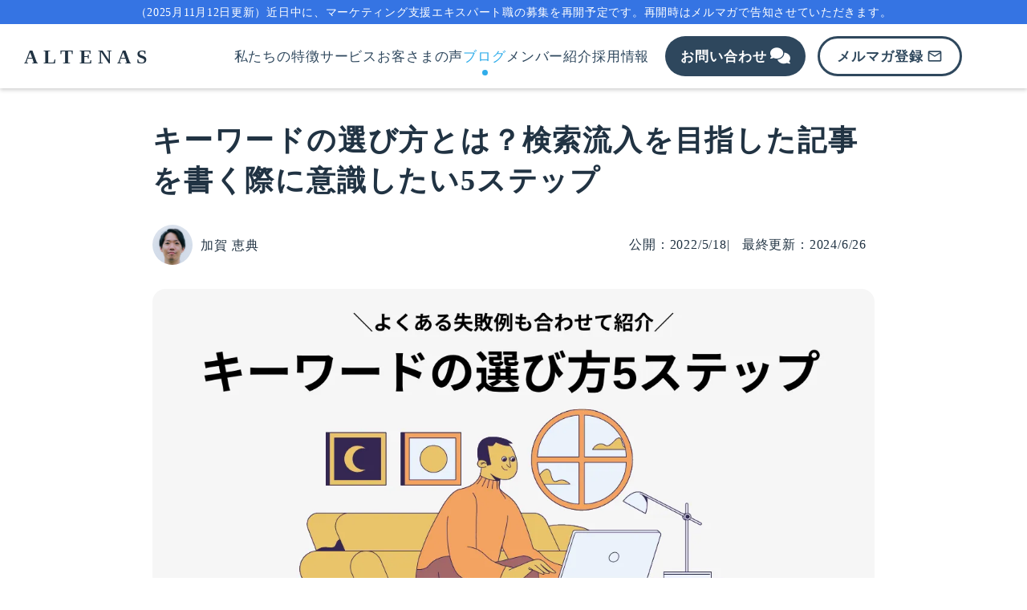

--- FILE ---
content_type: text/html;charset=utf-8
request_url: https://altenas.jp/blog/5-steps-to-choosing-keywords
body_size: 160781
content:
<!DOCTYPE html>
<html lang="ja">
<head><meta charset="utf-8">
<meta name="viewport" content="width=device-width, initial-scale=1">
<title>キーワードの選び方とは？検索流入を目指した記事を書く際に意識したい5ステップ </title>
<link rel="preconnect" href="https://fonts.gstatic.com" crossorigin>
<meta name="generator" content="Studio.Design">
<meta name="robots" content="all">
<meta property="og:site_name" content="アルテナ株式会社｜マーケティング支援専門">
<meta property="og:title" content="キーワードの選び方とは？検索流入を目指した記事を書く際に意識したい5ステップ ">
<meta property="og:image" content="https://storage.googleapis.com/studio-cms-assets/projects/BmqM6jxzaX/s-1200x630_v-fms_webp_9d31fb77-9ca9-4cc8-a165-be4b79f3dcbb.png">
<meta property="og:description" content="キーワード選びはSEOの基本中の基本です。キーワード選定を間違えると、流入もなく、目的のない記事を作成することにもなりかねません。この記事では、キーワードの具体的で実践的な選定方法を5ステップで紹介していきます。 ">
<meta property="og:type" content="website">
<meta name="description" content="キーワード選びはSEOの基本中の基本です。キーワード選定を間違えると、流入もなく、目的のない記事を作成することにもなりかねません。この記事では、キーワードの具体的で実践的な選定方法を5ステップで紹介していきます。 ">
<meta property="twitter:card" content="summary_large_image">
<meta property="twitter:image" content="https://storage.googleapis.com/studio-cms-assets/projects/BmqM6jxzaX/s-1200x630_v-fms_webp_9d31fb77-9ca9-4cc8-a165-be4b79f3dcbb.png">
<meta name="apple-mobile-web-app-title" content="キーワードの選び方とは？検索流入を目指した記事を書く際に意識したい5ステップ ">
<meta name="format-detection" content="telephone=no,email=no,address=no">
<meta name="chrome" content="nointentdetection">
<meta property="og:url" content="/blog/5-steps-to-choosing-keywords">
<link rel="icon" type="image/png" href="https://storage.googleapis.com/production-os-assets/assets/eb6dff80-2a9c-477e-96de-07337c3d4c33" data-hid="2c9d455">
<link rel="apple-touch-icon" type="image/png" href="https://storage.googleapis.com/production-os-assets/assets/eb6dff80-2a9c-477e-96de-07337c3d4c33" data-hid="74ef90c">
<script id="ld-json" type="application/ld+json">{
  "@context": "http://schema.org",
  "@type": "Article",
  "headline": "キーワードの選び方とは？検索流入を目指した記事を書く際に意識したい5ステップ",
  "author": {
    "@type": "Person",
    "name": "STUDIO",
    "url": "https://twitter.com/studio"
  },
  "datePublished": "2022-05-18",
  "image": "https://storage.googleapis.com/studio-cms-assets/projects/BmqM6jxzaX/s-1200x630_v-fms_webp_9d31fb77-9ca9-4cc8-a165-be4b79f3dcbb.png",
  "articleSection": ["キーワードの選び方5ステップ","Step1：軸キーワードを洗い出す","検索ボリュームは比較的大きいキーワードを選ぶ","ペルソナが検索するであろうキーワードを選ぶ","Step2：キーワードを拡張する","方法1：ツールを使わずSNSや競合サイトなどから探す","Yahoo!知恵袋などのQ&amp;Aサイト","TwitterなどのSNS","クライアントやユーザーからの直接のヒアリング","競合サイトのコンテンツから探す","方法2：キーワード調査ツールを利用する","ラッコキーワード","Google キーワードプランナー","ahrefs（有料）","Step3：検索ボリュームを調査する","Google キーワードプランナー","Step4：検索意図に応じてグルーピングする","Step5：キーワードの優先順位をつける","1.CVへの近さ","2.検索ボリュームの大きさ","3.自社にノウハウや専門性があるか","4.書いていく記事の一貫性","よくあるキーワード選びの失敗","いきなり競合の多いキーワードから書いてしまう","記事コンテンツで対策できないキーワードでコンテンツを作成してしまう","イメージでキーワードを選定してしまう","まとめ"],
  "articleBody": "ブログ記事などを書こうと思った時に、思いつきで書きたいテーマに対して記事を書いていませんか？他のマーケティング施策と同様に、ブログ記事でも大事なのは「ユーザー目線」です。ユーザー目線とは「ユーザーが知りたいと思っている情報に関する記事を書いているかどうか？」ということです。この記事では、そんなユーザー目線を持ったブログ記事を書くために必要な、キーワードの選び方や、よくある失敗例などについて紹介していきます。関連記事：顧客目線のブログとSEO対策で、7.7倍のリードを獲得できるまで伸びた医療ブログの改善事例キーワードの選び方5ステップこの項目では、具体的なキーワード選びの方法について解説していきます。詳細なキーワードの選びの方法になるため、急いでキーワード調査が必要な場合は多少簡単に行っていただいても構いません。ただ、すべてのステップを行っていただくことで「記事を書いたのに検索流入が全くない発生しないけれど、どうしてだろう？」「何について書いた記事だっけ？」という状況に陥らないキーワード選定が可能になると思います。キーワード選びのステップは以下の通りです。Step1：軸キーワードを洗い出すStep2：キーワードを拡張するStep3：検索ボリュームを調査するStep4：検索意図に応じてグルーピングするStep5：キーワードの優先順位をつけるStep1：軸キーワードを洗い出すまずは、サイト全体として自社のお客様になるようなユーザーが検索するであろうキーワードを洗い出します。たとえば工務店やハウスメーカーの軸キーワードは以下のようになることが多いでしょう。新築注文住宅工務店軸キーワードには、自社のサービスと最も関連性が高く、自社の顧客になり得るユーザーが検索する際に使用するであろうキーワードを設定します。なお、この軸キーワードを選んでいく上では以下の2点が非常に大事になります。検索ボリュームは比較的大きいキーワードを選ぶペルソナが検索するであろうキーワードを選ぶ検索ボリュームは比較的大きいキーワードを選ぶこの後のステップで軸キーワードから派生語を探すため、比較的検索ボリュームの大きいキーワードを選びましょう。明確にいくつというのは業種業態によってさまざまですが、ひとつの目安として検索ボリュームが10,000~100,000程度あるといいでしょう。検索ボリュームの多い、少ないの判断は軸キーワード単体の検索ボリュームから考えます。軸キーワードの検索ボリュームが50,000なら、1,000はミドルキーワード、300はロングテールキーワードくらいのイメージです。ペルソナが検索するであろうキーワードを選ぶ自社の伝えたいことではなく、ユーザーの悩みを解決することがコンテンツマーケティングの目的になるため、ペルソナを適切に設定し、ペルソナが知っている（であろう）キーワードを選ぶ必要があります。 実際に検索されないようなキーワードを軸キーワードとして設定してしまうと、求めているユーザーにコンテンツが届きにくくなります。関連記事：「ペルソナ」とは？概要と作るメリット、作成方法まで解説（ペルソナ作成シート付き）Step2：キーワードを拡張する軸キーワードが決まったら、その軸キーワードを元にキーワードを拡張していきます。たとえば、工務店で軸キーワードを「注文住宅」とした場合は以下のようになります。注文住宅 価格注文住宅 土地注文住宅 流れ上記はユーザーが使いそうなキーワードを想像して決めてもいいですが、より詳細なキーワード（悩み）を発見するためには、以下2つの方法がおすすめです。方法1：ツールを使わずSNSや競合サイトなどから探す方法2：キーワード調査ツールを利用する方法1：ツールを使わずSNSや競合サイトなどから探す具体的には、以下の方法で探します。Yahoo!知恵袋などのQ&amp;AサイトYahoo!知恵袋などのQ&amp;Aサイトには一般のユーザーの悩みが詰まっています。軸キーワードで検索をかけて、同様の悩みに関する投稿を探してみましょう。 （実は、ラッコキーワードからYahoo!知恵袋の検索結果が見れます。）TwitterなどのSNSTwitterなどの検索機能で軸キーワードを検索し、一通り同様の悩みに関する投稿をみてみましょう。キーワードによっては、ユーザーの悩みや困っていることなどがひろえる可能性があります。また、Instagramもキーワード検索ができるため、商材などに合わせて利用してみるといいでしょう。クライアントやユーザーからの直接のヒアリング直接クライアントにエンドユーザーからよく聞かれる悩みなどを聞くのも一つの手です。 また、エンドユーザーに対して直接アンケートを取るなども有効です。時間がかかるので、調査期間が長く取れる場合に利用します。競合サイトのコンテンツから探す競合サイトのコンテンツも参考になります。競合になる（であろう）会社のサイトは一通りチェックし、どんなキーワードで記事を書いているのかを確認しましょう。方法2：キーワード調査ツールを利用するキーワード調査ツールを利用することで、効率的にキーワードを取得できます。それぞれのキーワードツールには特徴があるため、一つのツールのみに依存してキーワード調査してしまわないようにしましょう。主に使用するツールは以下です。ラッコキーワード軸となるキーワードで検索を行い、主にサジェストキーワードを洗い出すために、ラッコキーワードを使用します。ラッコキーワードとは、調査したいキーワードを検索窓に入れると、自動でサジェストキーワードなどを抽出するツールです。有料版もありますが、基本的には無料で使用可能ですので、この機会に登録してみましょう。出てきたキーワードは、全キーワードコピーをして、スプレッドシートやエクセル貼って管理すると、この後のステップがやりやすいです。Google キーワードプランナーキーワードプランナーとは、Googleの提供するキーワード調査ツールです。調べたいキーワードの関連キーワードや検索ボリュームなどを自動で調査可能です。使用するには、Google 広告のアカウントを開設する必要があります。キーワードプランナーでは、主に関連のある語句を調査します。関連のある語句では、軸キーワードが完全に含まれていないキーワードもひろえるため、利用することで軸キーワードの参考にするなど、まったく違う切り口からキーワードが調査できます。1：キーワードプランナーを開いたらまず、画面左側の「新しいキーワードを見つける」を選択します。2：軸キーワードを検索窓に入力し、関連のあるキーワードが下に表示されます。（今回はありませんでした。）ahrefs（有料）キーワード調査の際は、ahrefsの中でも特にキーワードエクスプローラーを使用します。 キーワードエクスプローラーでは、主にフレーズ一致キーワードの洗い出しを行います。フレーズ一致キーワードとは、検索した語句が含まれた複合キーワードのことです。具体的には、「注文住宅」のフレーズ一致キーワードとしては、「注文住宅 相場」などが含まれます。1：キーワードエクスプローラー上で軸キーワードを検索し、概要項目のキーワードの「すべてみる」を開く。2：キーワードを確認し、コンテンツとして作成できそうなキーワードを抽出していく。（必要な場合はエクスポートする）キーワード調査が完了したら、抽出したキーワードをすベてスプレッドシートにまとめます。検索ボリュームなどは次のステップで調べるため、まずはキーワードのみを羅列していきましょう。Step3：検索ボリュームを調査するキーワードの検索ボリュームは非常に重要です。コンテンツを作成していく上で、検索ボリュームの全くないキーワード選定をしてしまっては流入も見込めず本末転倒です。そのため、Step2で拡張したキーワードの検索ボリュームはすべて調べてみましょう。具体的には以下ツールを使って調べます。Google キーワードプランナー1：キーワードプランナーで「検索のボリュームと予測のデータを確認する」を選択します。2：Step2で調査したキーワードをすべてコピぺします。（1行ずつ入れていきます）3：①結果が出たら、表示項目を競合性と月間検索ボリュームのみ表示します。②その後右上のダウンロードボタンをクリック4：.csvかGoogle スプレッドシートでダウンロードします。5：ダウンロードしたものをスプレッドシートへ追加します。その際にキーワード、検索ボリューム、競合性以外の余計な項目は削除しましょう。6：綺麗にまとめたものがこちらになります。Step4：検索意図に応じてグルーピングするコンテンツにおいて一番重要なことは「1キーワード1記事」ではなく、「1検索意図1記事」ということです。検索意図とは、検索キーワードに対してユーザーが抱えている悩みのことです。簡単にですが、「注文住宅 おすすめ」と「注文住宅 相場」というキーワードでは上記のような検索意図があると考えられます。繰り返しになりますが、注意しないといけないことは、「1キーワード1記事」ではないということです。なぜ「1キーワード1記事」ではないのかは、以下で具体例を紹介します。それぞれ以下のキーワードに対して、A,Bの記事を書いたとします。検索キーワード「注文住宅 おすすめ」の対策として書いた記事A検索キーワード「家を建てる 人気」の対策として書いた記事B実際の検索結果を見てみましょう。※調査日時：2021年12月13日タイトルに色がついているものは重複しているものです。上記の表から見てわかる通り、ほとんど検索結果が同じ、つまり、ユーザーの検索意図が同じ（似ている）だとGoogleから認識されている、と言えます。よって、A,Bで記事を分けて作成してしまった場合、以下のような弊害が発生します。弊害1：SEO評価が分散する具体的には、類似コンテンツとして評価されてしまったり、内部や外部の被リンク評価が分散したり、クリックが分散することによるSEO評価データが貯まらないといったことが発生します。 中小企業規模のサイトではほとんどないですが、クロールバジェット（※）が分散する可能性もあります。※クロールバジェットとは、GoogleのクローラーであるGooglebotがそのサイトを一定期間にどれぐらいクロールするかの割り当て量のことです。クローラーは世の中の無数に存在するサイトをクロールするため、1ドメインあたりにかけられるクロール量がざっくりと決まっています。詳細は、Google公式の「Googlebot のクロールの割り当てについて 」を参考にしてください。弊害2：コンバージョンの機会損失が発生する同じ検索意図に対する記事A・記事BのそれぞれのCVRが1%と0.5%だったとします。そうなった場合、本来であれば同じ検索意図を持つユーザー全員を記事Aへ流入させる方がCV数は増加するはずです。記事Bへの流入を作ることで、本来獲得できたはずのCV数が減少することに繋がります。また、検索意図を分類する前に、検索キーワードの分類をざっくりと行なっておくと後々の検索意図のグルーピングが楽になります。検索意図の分類とは具体的に、検索キーワードを4つの分類（Know,Do,Go,Buy）に分けることを言います。検索をする際は大抵の場合、これらのニーズを解決するために検索されます。参考：4 new moments every marketer should know - Think with Googleスプレッドシートでは、以下のようにプルダウンを設定すると分類しやすいでしょう。具体的には以下の流れでグルーピングしていきます。実際にGoogleで検索して、ざっくりとした検索意図（顕在ニーズはもちろん、潜在ニーズも含む）をキーワード別に書き出す。検索意図の近い（同じ記事内で対策してもいい）キーワードでグルーピングする以下の流れでグルーピングしたものがこちらです。この流れでどんどんと検索意図ごとにキーワードをグルーピングしていきましょう。Step5：キーワードの優先順位をつける検索意図をまとめ終わったら、対策するキーワードの優先順位をつけていきます。優先的に対策するべきキーワードは以下の観点から選びます。CVへの近さ検索ボリュームの大きさ自社にノウハウや専門性があるか準備する記事の一貫性1.CVへの近さCVへの近さとは、対象のキーワードで検索するユーザーが目標とするお問い合わせや会員登録、資料請求にどれほど近いのかということです。具体的には、「注文住宅 相場」と検索しているユーザーよりも「注文住宅メーカー 名古屋」と検索している人の方がお問い合わせの確度は高いでしょう。コンテンツSEOの目的はさまざまですが、お問い合わせや商品購入や会員登録、資料請求などを設定している場合が多いでしょう。そのため、まずはキーワードがCVにつながりやすいのかそうではないのかを元に判断しましょう。（CV目的ではない場合は、この項目は意識しなくてもいいです）具体的には、上記の検索意図のグルーピングの際におこなった、検索クエリの4分類を元に考えるといいでしょう。BuyクエリやGoクエリ、DoクエリなどのキーワードがCVに近いキーワードの傾向があります。ただし、直接的に記事などで対策することが難しい傾向にありますので記事で対策するキーワードなのか、それとも固定ページで対策するキーワードなのかはそれぞれ判断する必要があります。2.検索ボリュームの大きさユーザーに検索されるキーワードで対策しなければ、上位表示できても意味がありません。しかし、検索ボリュームの多いキーワードはそれだけ対策されているキーワードとも言えるため最初からボリュームの多いキーワードを対策するのは得策ではありません。そのため、まずは競合が少なく大手サイトでもあまり対策をされていないようなロングテールキーワードと呼ばれるキーワードを優先的に対策していくのがいいでしょう。具体的には、軸キーワードの検索ボリュームを参考に、ボリュームの少ないロングテールキーワードを見つけます。例えば、注文住宅という軸キーワードに対してのロングテールキーワードは以下のようになります。上記の場合、ドメインの強さなど現状のサイトの状況次第ですが、ロングテールキーワードの「注文 住宅 価格 平屋」などの記事から準備していくのでおすすめです。3.自社にノウハウや専門性があるか優先度の中でも最も大切だと思うのがこの、対策するキーワードに対する「ノウハウや専門性があるか」です。CVへの近さや検索ボリュームだけでキーワードを決めてしまうと、ノウハウもなく内容も充実していないありきたりな記事を量産することになりかねません。そのような記事は、検索流入も増えず、万に一つ流入が増えたとしても「ありきたりな内容で参考にならなかった」などど思われてしまう可能性があります。そうなった場合、知らず知らずのうちに自社のブランドを毀損することにもなりかねません。また、Googleの公式でも以下のように有用でオリジナルのコンテンツは上位表示に大きく影響すると明言しています。オリジナルで有用なコンテンツを持つ高品質なサイトが、より上位に表示されるようになります引用元：Google ウェブマスター向け公式ブログ [JA] : 日本語検索の品質向上にむけてそのため、自社にノウハウがあるのか、悩みなどのキーワードに対する解決策が自社にはあるのかなどを考えながら優先度をつけていきましょう。4.書いていく記事の一貫性一貫性を持たせることも、記事執筆にとって非常に重要です。記事執筆時点でのコンテンツSEOでは、Hubspot社の提唱する「トピッククラスターモデル」が非常に有効と考えています。トピッククラスターとは、コンテンツ同士をトピックごとにまとめることでそのコンテンツ全体、または各記事のコンテンツの評価を高める戦略です。画像引用元：トピッククラスターを活用したブログの最適化例えば、注文住宅の相場に関する記事から「注文住宅 相場 30坪」「注文住宅 相場 40坪」「注文住宅 相場 50坪」などの関連するコンテンツに対して相互にリンクを貼り一つのトピックとするなどです。記事のトピックはバラバラに書き進めるのではなく、上記のような形で一貫性を持って記事を作成し、トピックごとに準備していくと着実にSEO評価も高まっていくでしょう。よくあるキーワード選びの失敗ここからは、良くやってしまいがちなキーワード選びのミスについて以下の3つをご説明していきます。いきなり競合の多いキーワードから書いてしまう記事コンテンツで対策できないキーワードでコンテンツを作成してしまうイメージでキーワードを剪定してしまういきなり競合の多いキーワードから書いてしまう基本的に「競合の多いキーワード ＝ 競合が書いている記事が多いキーワード ＝ 検索ボリュームの多いキーワード」となることが多いでしょう。競合の多いキーワードは大手のポータルサイトなどが検索結果上位を占有していることも少なくありません。ドメインの強さがない場合は、このような競合ひしめくキーワードに挑んでも返り討ちにされてしまうため、まずは競合の対策していないキーワード（ロングテールキーワード）からの対策が必要です。競合の多い、少ないについては、実際に対策するキーワードで検索してみるのがおすすめです。誰もが知っているような大手サイトばかりが上位に表示されていたら、別のキーワードに着手するのがいいでしょう。サイトによっては、そもそもドメインパワーなどの関係から勝負にならないこともあります。記事コンテンツで対策できないキーワードでコンテンツを作成してしまうそもそも、記事コンテンツで対策できないキーワードというものも存在します。そのようなキーワードで記事を書いてしまうと、ほとんど流入が見込めず、苦しい思いをするため気をつける必要があります。例えば、「注文住宅 名古屋」と検索した際の検索結果画面が以下です。「注文住宅 名古屋」と検索される方は、「名古屋の注文住宅メーカーを把握したい」というニーズがあるため、画像のような大手ポータルサイトの「メーカー一覧ページ」や「ハウスメーカーのトップページ」が検索結果上に表示されます。もし、このキーワードで流入を狙いたいのであれば有益なコンテンツを発信し、サイト全体のパワーを高め、トップページなどのブログページ以外のページで対策していく必要があります。これらを見分けるためには、「実際の検索結果画面を見る」→「検索者の検索の意図を理解する」→「対策できるかできないかを判断する」ということが大切です。ここでも決して憶測でキーワードの良し悪しの判断せず、実際の検索結果画面をもとに判断しましょう。イメージでキーワードを選定してしまうこれはリサーチ不足の際に発生しやすいミスです。自分の頭の中のイメージでキーワード選定をしてしまうと、以下のようなことが発生してしまうため注意する必要があります。そもそも検索ボリュームがない検索者の意図とマッチしていない記事が出来上がるそもそも何のキーワードで対策していたかがわからなくなってしまうまとめここまで、キーワード選びについて以下の5つの方法をご紹介してきました。Step1：軸キーワードを洗い出すStep2：キーワードを拡張するStep3：検索ボリュームを調査するStep4：検索意図に応じてグルーピングするStep5：キーワードの優先順位をつけるキーワード選びをせずに記事を執筆してしまうと「誰に向けた」どんな記事なのかが分からない記事になり、結果としてユーザーから評価されず、検索流入が見込めない記事になってしまいます。検索流入を狙った記事においてキーワード選びは最も重要と言っても過言ではありません。そのため上記で紹介した各ステップを実践し、どんな悩みや意図に対して記事を執筆していくのかをより明確にしていきましょう。自社ではキーワード調査が難しい、どんなキーワードに対して記事を執筆していけばいいか分からない、とお悩みの方は、30分程度のコンテンツSEOについての無料相談も受け付けております。お問い合わせよりご連絡くださいませ。関連記事：顧客目線のブログとSEO対策で、7.7倍のリードを獲得できるまで伸びた医療ブログの改善事例",
  "url": "/blog/5-steps-to-choosing-keywords",
  "publisher": {
    "@type": "Organization",
    "name": "STUDIO"
  }
}</script><link rel="modulepreload" as="script" crossorigin href="/_nuxt/entry.0096a77d.js"><link rel="preload" as="style" href="/_nuxt/entry.71068e92.css"><link rel="prefetch" as="image" type="image/svg+xml" href="/_nuxt/close_circle.c7480f3c.svg"><link rel="prefetch" as="image" type="image/svg+xml" href="/_nuxt/round_check.0ebac23f.svg"><link rel="prefetch" as="script" crossorigin href="/_nuxt/LottieRenderer.6026b271.js"><link rel="prefetch" as="script" crossorigin href="/_nuxt/error-404.ee1684fd.js"><link rel="prefetch" as="script" crossorigin href="/_nuxt/error-500.912a3e91.js"><link rel="stylesheet" href="/_nuxt/entry.71068e92.css"><style>.page-enter-active{transition:.6s cubic-bezier(.4,.4,0,1)}.page-leave-active{transition:.3s cubic-bezier(.4,.4,0,1)}.page-enter-from,.page-leave-to{opacity:0}</style><style>:root{--rebranding-loading-bg:#e5e5e5;--rebranding-loading-bar:#222}</style><style>.app[data-v-d12de11f]{align-items:center;flex-direction:column;height:100%;justify-content:center;width:100%}.title[data-v-d12de11f]{font-size:34px;font-weight:300;letter-spacing:2.45px;line-height:30px;margin:30px}</style><style>/*! * Font Awesome Free 6.4.2 by @fontawesome - https://fontawesome.com * License - https://fontawesome.com/license/free (Icons: CC BY 4.0, Fonts: SIL OFL 1.1, Code: MIT License) * Copyright 2023 Fonticons, Inc. */.fa-brands,.fa-solid{-moz-osx-font-smoothing:grayscale;-webkit-font-smoothing:antialiased;display:var(--fa-display,inline-block);font-style:normal;font-variant:normal;line-height:1;text-rendering:auto}.fa-solid{font-family:Font Awesome\ 6 Free;font-weight:900}.fa-brands{font-family:Font Awesome\ 6 Brands;font-weight:400}:host,:root{--fa-style-family-classic:"Font Awesome 6 Free";--fa-font-solid:normal 900 1em/1 "Font Awesome 6 Free";--fa-style-family-brands:"Font Awesome 6 Brands";--fa-font-brands:normal 400 1em/1 "Font Awesome 6 Brands"}@font-face{font-display:block;font-family:Font Awesome\ 6 Free;font-style:normal;font-weight:900;src:url(https://storage.googleapis.com/production-os-assets/assets/fontawesome/1629704621943/6.4.2/webfonts/fa-solid-900.woff2) format("woff2"),url(https://storage.googleapis.com/production-os-assets/assets/fontawesome/1629704621943/6.4.2/webfonts/fa-solid-900.ttf) format("truetype")}@font-face{font-display:block;font-family:Font Awesome\ 6 Brands;font-style:normal;font-weight:400;src:url(https://storage.googleapis.com/production-os-assets/assets/fontawesome/1629704621943/6.4.2/webfonts/fa-brands-400.woff2) format("woff2"),url(https://storage.googleapis.com/production-os-assets/assets/fontawesome/1629704621943/6.4.2/webfonts/fa-brands-400.ttf) format("truetype")}</style><style>.spinner[data-v-36413753]{animation:loading-spin-36413753 1s linear infinite;height:16px;pointer-events:none;width:16px}.spinner[data-v-36413753]:before{border-bottom:2px solid transparent;border-right:2px solid transparent;border-color:transparent currentcolor currentcolor transparent;border-style:solid;border-width:2px;opacity:.2}.spinner[data-v-36413753]:after,.spinner[data-v-36413753]:before{border-radius:50%;box-sizing:border-box;content:"";height:100%;position:absolute;width:100%}.spinner[data-v-36413753]:after{border-left:2px solid transparent;border-top:2px solid transparent;border-color:currentcolor transparent transparent currentcolor;border-style:solid;border-width:2px;opacity:1}@keyframes loading-spin-36413753{0%{transform:rotate(0deg)}to{transform:rotate(1turn)}}</style><style>.design-canvas__modal{height:100%;pointer-events:none;position:fixed;transition:none;width:100%;z-index:2}.design-canvas__modal:focus{outline:none}.design-canvas__modal.v-enter-active .studio-canvas,.design-canvas__modal.v-leave-active,.design-canvas__modal.v-leave-active .studio-canvas{transition:.4s cubic-bezier(.4,.4,0,1)}.design-canvas__modal.v-enter-active .studio-canvas *,.design-canvas__modal.v-leave-active .studio-canvas *{transition:none!important}.design-canvas__modal.isNone{transition:none}.design-canvas__modal .design-canvas__modal__base{height:100%;left:0;pointer-events:auto;position:fixed;top:0;transition:.4s cubic-bezier(.4,.4,0,1);width:100%;z-index:-1}.design-canvas__modal .studio-canvas{height:100%;pointer-events:none}.design-canvas__modal .studio-canvas>*{background:none!important;pointer-events:none}</style><style>.LoadMoreAnnouncer[data-v-4f7a7294]{height:1px;margin:-1px;overflow:hidden;padding:0;position:absolute;width:1px;clip:rect(0,0,0,0);border-width:0;white-space:nowrap}</style><style>.TitleAnnouncer[data-v-692a2727]{height:1px;margin:-1px;overflow:hidden;padding:0;position:absolute;width:1px;clip:rect(0,0,0,0);border-width:0;white-space:nowrap}</style><style>.publish-studio-style[data-v-c7690742]{transition:.4s cubic-bezier(.4,.4,0,1)}</style><style>.product-font-style[data-v-51f515bd]{transition:.4s cubic-bezier(.4,.4,0,1)}</style><style>@font-face{font-family:grandam;font-style:normal;font-weight:400;src:url(https://storage.googleapis.com/studio-front/fonts/grandam.ttf) format("truetype")}@font-face{font-family:Material Icons;font-style:normal;font-weight:400;src:url(https://storage.googleapis.com/production-os-assets/assets/material-icons/1629704621943/MaterialIcons-Regular.eot);src:local("Material Icons"),local("MaterialIcons-Regular"),url(https://storage.googleapis.com/production-os-assets/assets/material-icons/1629704621943/MaterialIcons-Regular.woff2) format("woff2"),url(https://storage.googleapis.com/production-os-assets/assets/material-icons/1629704621943/MaterialIcons-Regular.woff) format("woff"),url(https://storage.googleapis.com/production-os-assets/assets/material-icons/1629704621943/MaterialIcons-Regular.ttf) format("truetype")}.StudioCanvas{display:flex;height:auto;min-height:100dvh}.StudioCanvas>.sd{min-height:100dvh;overflow:clip}a,abbr,address,article,aside,audio,b,blockquote,body,button,canvas,caption,cite,code,dd,del,details,dfn,div,dl,dt,em,fieldset,figcaption,figure,footer,form,h1,h2,h3,h4,h5,h6,header,hgroup,html,i,iframe,img,input,ins,kbd,label,legend,li,main,mark,menu,nav,object,ol,p,pre,q,samp,section,select,small,span,strong,sub,summary,sup,table,tbody,td,textarea,tfoot,th,thead,time,tr,ul,var,video{border:0;font-family:sans-serif;line-height:1;list-style:none;margin:0;padding:0;text-decoration:none;-webkit-font-smoothing:antialiased;-webkit-backface-visibility:hidden;box-sizing:border-box;color:#333;transition:.3s cubic-bezier(.4,.4,0,1);word-spacing:1px}a:focus:not(:focus-visible),button:focus:not(:focus-visible),summary:focus:not(:focus-visible){outline:none}nav ul{list-style:none}blockquote,q{quotes:none}blockquote:after,blockquote:before,q:after,q:before{content:none}a,button{background:transparent;font-size:100%;margin:0;padding:0;vertical-align:baseline}ins{text-decoration:none}ins,mark{background-color:#ff9;color:#000}mark{font-style:italic;font-weight:700}del{text-decoration:line-through}abbr[title],dfn[title]{border-bottom:1px dotted;cursor:help}table{border-collapse:collapse;border-spacing:0}hr{border:0;border-top:1px solid #ccc;display:block;height:1px;margin:1em 0;padding:0}input,select{vertical-align:middle}textarea{resize:none}.clearfix:after{clear:both;content:"";display:block}[slot=after] button{overflow-anchor:none}</style><style>.sd{flex-wrap:nowrap;max-width:100%;pointer-events:all;z-index:0;-webkit-overflow-scrolling:touch;align-content:center;align-items:center;display:flex;flex:none;flex-direction:column;position:relative}.sd::-webkit-scrollbar{display:none}.sd,.sd.richText *{transition-property:all,--g-angle,--g-color-0,--g-position-0,--g-color-1,--g-position-1,--g-color-2,--g-position-2,--g-color-3,--g-position-3,--g-color-4,--g-position-4,--g-color-5,--g-position-5,--g-color-6,--g-position-6,--g-color-7,--g-position-7,--g-color-8,--g-position-8,--g-color-9,--g-position-9,--g-color-10,--g-position-10,--g-color-11,--g-position-11}input.sd,textarea.sd{align-content:normal}.sd[tabindex]:focus{outline:none}.sd[tabindex]:focus-visible{outline:1px solid;outline-color:Highlight;outline-color:-webkit-focus-ring-color}input[type=email],input[type=tel],input[type=text],select,textarea{-webkit-appearance:none}select{cursor:pointer}.frame{display:block;overflow:hidden}.frame>iframe{height:100%;width:100%}.frame .formrun-embed>iframe:not(:first-child){display:none!important}.image{position:relative}.image:before{background-position:50%;background-size:cover;border-radius:inherit;content:"";height:100%;left:0;pointer-events:none;position:absolute;top:0;transition:inherit;width:100%;z-index:-2}.sd.file{cursor:pointer;flex-direction:row;outline:2px solid transparent;outline-offset:-1px;overflow-wrap:anywhere;word-break:break-word}.sd.file:focus-within{outline-color:Highlight;outline-color:-webkit-focus-ring-color}.file>input[type=file]{opacity:0;pointer-events:none;position:absolute}.sd.icon,.sd.text{align-content:center;align-items:center;display:flex;flex-direction:row;justify-content:center;overflow:visible;overflow-wrap:anywhere;word-break:break-word}.material-icons{display:inline-block;font-family:Material Icons;font-size:24px;font-style:normal;font-weight:400;letter-spacing:normal;line-height:1;text-transform:none;white-space:nowrap;word-wrap:normal;direction:ltr;text-rendering:optimizeLegibility;-webkit-font-smoothing:antialiased}.sd.material-symbols{font-style:normal;font-variation-settings:"FILL" var(--symbol-fill,0),"wght" var(--symbol-weight,400)}.sd.material-symbols.font-loading{height:24px;opacity:0;overflow:hidden;width:24px}.sd.material-symbols-outlined{font-family:Material Symbols Outlined}.sd.material-symbols-rounded{font-family:Material Symbols Rounded}.sd.material-symbols-sharp{font-family:Material Symbols Sharp}.sd.material-symbols-weight-100{--symbol-weight:100}.sd.material-symbols-weight-200{--symbol-weight:200}.sd.material-symbols-weight-300{--symbol-weight:300}.sd.material-symbols-weight-400{--symbol-weight:400}.sd.material-symbols-weight-500{--symbol-weight:500}.sd.material-symbols-weight-600{--symbol-weight:600}.sd.material-symbols-weight-700{--symbol-weight:700}.sd.material-symbols-fill{--symbol-fill:1}a,a.icon,a.text{-webkit-tap-highlight-color:rgba(0,0,0,.15)}.fixed{z-index:2}.sticky{z-index:1}.button{transition:.4s cubic-bezier(.4,.4,0,1)}.button,.link{cursor:pointer}.submitLoading{opacity:.5!important;pointer-events:none!important}.richText{display:block;word-break:break-word}.richText [data-thread],.richText a,.richText blockquote,.richText em,.richText h1,.richText h2,.richText h3,.richText h4,.richText li,.richText ol,.richText p,.richText p>code,.richText pre,.richText pre>code,.richText s,.richText strong,.richText table tbody,.richText table tbody tr,.richText table tbody tr>td,.richText table tbody tr>th,.richText u,.richText ul{backface-visibility:visible;color:inherit;font-family:inherit;font-size:inherit;font-style:inherit;font-weight:inherit;letter-spacing:inherit;line-height:inherit;text-align:inherit}.richText p{display:block;margin:10px 0}.richText>p{min-height:1em}.richText img,.richText video{height:auto;max-width:100%;vertical-align:bottom}.richText h1{display:block;font-size:3em;font-weight:700;margin:20px 0}.richText h2{font-size:2em}.richText h2,.richText h3{display:block;font-weight:700;margin:10px 0}.richText h3{font-size:1em}.richText h4,.richText h5{font-weight:600}.richText h4,.richText h5,.richText h6{display:block;font-size:1em;margin:10px 0}.richText h6{font-weight:500}.richText [data-type=table]{overflow-x:auto}.richText [data-type=table] p{white-space:pre-line;word-break:break-all}.richText table{border:1px solid #f2f2f2;border-collapse:collapse;border-spacing:unset;color:#1a1a1a;font-size:14px;line-height:1.4;margin:10px 0;table-layout:auto}.richText table tr th{background:hsla(0,0%,96%,.5)}.richText table tr td,.richText table tr th{border:1px solid #f2f2f2;max-width:240px;min-width:100px;padding:12px}.richText table tr td p,.richText table tr th p{margin:0}.richText blockquote{border-left:3px solid rgba(0,0,0,.15);font-style:italic;margin:10px 0;padding:10px 15px}.richText [data-type=embed_code]{margin:20px 0;position:relative}.richText [data-type=embed_code]>.height-adjuster>.wrapper{position:relative}.richText [data-type=embed_code]>.height-adjuster>.wrapper[style*=padding-top] iframe{height:100%;left:0;position:absolute;top:0;width:100%}.richText [data-type=embed_code][data-embed-sandbox=true]{display:block;overflow:hidden}.richText [data-type=embed_code][data-embed-code-type=instagram]>.height-adjuster>.wrapper[style*=padding-top]{padding-top:100%}.richText [data-type=embed_code][data-embed-code-type=instagram]>.height-adjuster>.wrapper[style*=padding-top] blockquote{height:100%;left:0;overflow:hidden;position:absolute;top:0;width:100%}.richText [data-type=embed_code][data-embed-code-type=codepen]>.height-adjuster>.wrapper{padding-top:50%}.richText [data-type=embed_code][data-embed-code-type=codepen]>.height-adjuster>.wrapper iframe{height:100%;left:0;position:absolute;top:0;width:100%}.richText [data-type=embed_code][data-embed-code-type=slideshare]>.height-adjuster>.wrapper{padding-top:56.25%}.richText [data-type=embed_code][data-embed-code-type=slideshare]>.height-adjuster>.wrapper iframe{height:100%;left:0;position:absolute;top:0;width:100%}.richText [data-type=embed_code][data-embed-code-type=speakerdeck]>.height-adjuster>.wrapper{padding-top:56.25%}.richText [data-type=embed_code][data-embed-code-type=speakerdeck]>.height-adjuster>.wrapper iframe{height:100%;left:0;position:absolute;top:0;width:100%}.richText [data-type=embed_code][data-embed-code-type=snapwidget]>.height-adjuster>.wrapper{padding-top:30%}.richText [data-type=embed_code][data-embed-code-type=snapwidget]>.height-adjuster>.wrapper iframe{height:100%;left:0;position:absolute;top:0;width:100%}.richText [data-type=embed_code][data-embed-code-type=firework]>.height-adjuster>.wrapper fw-embed-feed{-webkit-user-select:none;-moz-user-select:none;user-select:none}.richText [data-type=embed_code_empty]{display:none}.richText ul{margin:0 0 0 20px}.richText ul li{list-style:disc;margin:10px 0}.richText ul li p{margin:0}.richText ol{margin:0 0 0 20px}.richText ol li{list-style:decimal;margin:10px 0}.richText ol li p{margin:0}.richText hr{border-top:1px solid #ccc;margin:10px 0}.richText p>code{background:#eee;border:1px solid rgba(0,0,0,.1);border-radius:6px;display:inline;margin:2px;padding:0 5px}.richText pre{background:#eee;border-radius:6px;font-family:Menlo,Monaco,Courier New,monospace;margin:20px 0;padding:25px 35px;white-space:pre-wrap}.richText pre code{border:none;padding:0}.richText strong{color:inherit;display:inline;font-family:inherit;font-weight:900}.richText em{font-style:italic}.richText a,.richText u{text-decoration:underline}.richText a{color:#007cff;display:inline}.richText s{text-decoration:line-through}.richText [data-type=table_of_contents]{background-color:#f5f5f5;border-radius:2px;color:#616161;font-size:16px;list-style:none;margin:0;padding:24px 24px 8px;text-decoration:underline}.richText [data-type=table_of_contents] .toc_list{margin:0}.richText [data-type=table_of_contents] .toc_item{color:currentColor;font-size:inherit!important;font-weight:inherit;list-style:none}.richText [data-type=table_of_contents] .toc_item>a{border:none;color:currentColor;font-size:inherit!important;font-weight:inherit;text-decoration:none}.richText [data-type=table_of_contents] .toc_item>a:hover{opacity:.7}.richText [data-type=table_of_contents] .toc_item--1{margin:0 0 16px}.richText [data-type=table_of_contents] .toc_item--2{margin:0 0 16px;padding-left:2rem}.richText [data-type=table_of_contents] .toc_item--3{margin:0 0 16px;padding-left:4rem}.sd.section{align-content:center!important;align-items:center!important;flex-direction:column!important;flex-wrap:nowrap!important;height:auto!important;max-width:100%!important;padding:0!important;width:100%!important}.sd.section-inner{position:static!important}@property --g-angle{syntax:"<angle>";inherits:false;initial-value:180deg}@property --g-color-0{syntax:"<color>";inherits:false;initial-value:transparent}@property --g-position-0{syntax:"<percentage>";inherits:false;initial-value:.01%}@property --g-color-1{syntax:"<color>";inherits:false;initial-value:transparent}@property --g-position-1{syntax:"<percentage>";inherits:false;initial-value:100%}@property --g-color-2{syntax:"<color>";inherits:false;initial-value:transparent}@property --g-position-2{syntax:"<percentage>";inherits:false;initial-value:100%}@property --g-color-3{syntax:"<color>";inherits:false;initial-value:transparent}@property --g-position-3{syntax:"<percentage>";inherits:false;initial-value:100%}@property --g-color-4{syntax:"<color>";inherits:false;initial-value:transparent}@property --g-position-4{syntax:"<percentage>";inherits:false;initial-value:100%}@property --g-color-5{syntax:"<color>";inherits:false;initial-value:transparent}@property --g-position-5{syntax:"<percentage>";inherits:false;initial-value:100%}@property --g-color-6{syntax:"<color>";inherits:false;initial-value:transparent}@property --g-position-6{syntax:"<percentage>";inherits:false;initial-value:100%}@property --g-color-7{syntax:"<color>";inherits:false;initial-value:transparent}@property --g-position-7{syntax:"<percentage>";inherits:false;initial-value:100%}@property --g-color-8{syntax:"<color>";inherits:false;initial-value:transparent}@property --g-position-8{syntax:"<percentage>";inherits:false;initial-value:100%}@property --g-color-9{syntax:"<color>";inherits:false;initial-value:transparent}@property --g-position-9{syntax:"<percentage>";inherits:false;initial-value:100%}@property --g-color-10{syntax:"<color>";inherits:false;initial-value:transparent}@property --g-position-10{syntax:"<percentage>";inherits:false;initial-value:100%}@property --g-color-11{syntax:"<color>";inherits:false;initial-value:transparent}@property --g-position-11{syntax:"<percentage>";inherits:false;initial-value:100%}</style><style>.snackbar[data-v-3129703d]{align-items:center;background:#fff;border:1px solid #ededed;border-radius:6px;box-shadow:0 16px 48px -8px rgba(0,0,0,.08),0 10px 25px -5px rgba(0,0,0,.11);display:flex;flex-direction:row;gap:8px;justify-content:space-between;left:50%;max-width:90vw;padding:16px 20px;position:fixed;top:32px;transform:translateX(-50%);-webkit-user-select:none;-moz-user-select:none;user-select:none;width:480px;z-index:9999}.snackbar.v-enter-active[data-v-3129703d],.snackbar.v-leave-active[data-v-3129703d]{transition:.4s cubic-bezier(.4,.4,0,1)}.snackbar.v-enter-from[data-v-3129703d],.snackbar.v-leave-to[data-v-3129703d]{opacity:0;transform:translate(-50%,-10px)}.snackbar .convey[data-v-3129703d]{align-items:center;display:flex;flex-direction:row;gap:8px;padding:0}.snackbar .convey .icon[data-v-3129703d]{background-position:50%;background-repeat:no-repeat;flex-shrink:0;height:24px;width:24px}.snackbar .convey .message[data-v-3129703d]{font-size:14px;font-style:normal;font-weight:400;line-height:20px;white-space:pre-line}.snackbar .convey.error .icon[data-v-3129703d]{background-image:url(/_nuxt/close_circle.c7480f3c.svg)}.snackbar .convey.error .message[data-v-3129703d]{color:#f84f65}.snackbar .convey.success .icon[data-v-3129703d]{background-image:url(/_nuxt/round_check.0ebac23f.svg)}.snackbar .convey.success .message[data-v-3129703d]{color:#111}.snackbar .button[data-v-3129703d]{align-items:center;border-radius:40px;color:#4b9cfb;display:flex;flex-shrink:0;font-family:Inter;font-size:12px;font-style:normal;font-weight:700;justify-content:center;line-height:16px;padding:4px 8px}.snackbar .button[data-v-3129703d]:hover{background:#f5f5f5}</style><style>a[data-v-c922c751]{align-items:center;border-radius:4px;bottom:20px;height:20px;justify-content:center;left:20px;perspective:300px;position:fixed;transition:0s linear;width:84px;z-index:2000}@media (hover:hover){a[data-v-c922c751]{transition:.4s cubic-bezier(.4,.4,0,1)}a[data-v-c922c751]:hover{height:32px;width:200px}}[data-v-c922c751] .custom-fill path{fill:var(--10d52ccb)}.fade-enter-active[data-v-c922c751],.fade-leave-active[data-v-c922c751]{transition:opacity .2s cubic-bezier(.4,.4,0,1)}.fade-enter[data-v-c922c751],.fade-leave-to[data-v-c922c751]{opacity:0}</style></head>
<body ><div id="__nuxt"><div><span></span><span></span><!----></div></div><script type="application/json" id="__NUXT_DATA__" data-ssr="true">[["Reactive",1],{"data":2,"state":72,"_errors":73,"serverRendered":75,"path":76,"pinia":77},{"dynamicDatablog/5-steps-to-choosing-keywords":3},{"cover":4,"author":5,"wgwpa9zr":35,"title":36,"body":37,"slug":38,"tags":39,"_meta":56,"_filter":67,"id":71},"https://storage.googleapis.com/studio-cms-assets/projects/BmqM6jxzaX/s-1200x630_v-fms_webp_9d31fb77-9ca9-4cc8-a165-be4b79f3dcbb.png",{"hHAkVRKu":6,"Dwt9RFLT":7,"ilyqPSwj":8,"RGDcFePz":9,"efxdUCCp":10,"bXJY7jnl":11,"bio":12,"avatar":13,"title":14,"vaYd_jhB":15,"tn3Gxnfp":16,"Q6P3zzX_":17,"EdIuGk7G":18,"slug":19,"_meta":20,"_filter":33,"id":34},"わたしは、子供の頃に親の転勤で長野県へと移り住みました。コンビニすら近くにない田舎で育った当時の遊びといえば”自然とたわむれる”ことでした。　\u003Cbr>\u003Cbr>急な転校で友達もいなかった私にとって、自然や生き物が最高の遊び相手でした。そんな幼少の過去もあり、名古屋に住んでいる今でも休日は「山で自然や生き物と遊ぶ」ということが何より好きです。\u003Cbr>\u003Cbr>30歳を超えた今の休日の過ごし方といえば、岐阜県の山奥に古民家を購入し、その庭で自然の生物が集まる生態系（ビオトープ）づくりをしています。そうです、幼少期と何も変わらず自然や自然界の生き物とたわむれています。\u003Cbr>\u003Cbr>自然界の生き物はシンプルです。すべての活動には「生命を維持するため」「子孫を残すため」というシンプルな理由に集約されます。いまなお、自然界の生き物が好きな理由にはその「シンプルさ」に魅力を感じているからかもしれません。\u003Cbr>\u003Cbr>情報が錯綜としているこの混沌とした時代に「シンプルな思考に立ち返らせてくれる」そんな趣味を持ちながら、わたしは今日も元気に働いています。","https://storage.googleapis.com/studio-cms-assets/projects/BmqM6jxzaX/s-306x230_webp_ef28302b-e848-4b02-a698-c191bdce22e8.jpg","https://storage.googleapis.com/studio-cms-assets/projects/BmqM6jxzaX/s-1200x630_v-fms_webp_07b41f8c-e00c-4f33-a4da-22780a82a59d.png","かが けいすけ","シンプルに考え、パワフルに行動する","https://x.com/keisuke_kaga","1992年生まれ。7年間不動産会社にて、営業とリフォーム施工管理を担当し、その後マネージャーとして組織運営を経験。自社の販売戦略、リフォーム事業のマーケティング戦略設計に携わる中で、住宅業界だけでなく、あらゆる業界のマーケティングに興味を持ち、アルテナ株式会社に入社。プロゴルファーを目指していた過去があり、ベストスコアは69、最近のアベレージスコアは76。","https://storage.googleapis.com/studio-cms-assets/projects/BmqM6jxzaX/s-500x500_webp_81e84ca7-375c-4bfd-9c9e-f3ff6e34a364.png","加賀 恵典","https://note.com/keisuke_kaga","https://storage.googleapis.com/studio-cms-assets/projects/BmqM6jxzaX/s-1000x500_v-fs_webp_f5e462aa-2db4-4b41-9624-18e13d1b2dca.png","https://storage.googleapis.com/studio-cms-assets/projects/BmqM6jxzaX/s-1215x911_v-fms_webp_3bbdbdcc-61b8-4cee-9238-0f4f4e7384a8.jpg","世の中には素晴らしい商品やサービスがたくさんあります。しかし物が溢れている現代社会においては「価値や魅力を伝える技術」がないと素晴らしい魅力をもった商品も選ばれることはありません。マーケティングの技術をもってして、素晴らしい商品やサービスを求めている人に届ける。これが私のミッションです。","keisukekaga",{"project":21,"publishedAt":23,"createdAt":24,"order":25,"publishType":26,"schema":27,"uid":31,"updatedAt":32},{"id":22},"ichjwNmgjx2BDvNhDSs8",["Date","2022-05-06T07:42:59.000Z"],["Date","2022-04-12T00:38:17.000Z"],-7,"change",{"id":28,"key":29,"postType":30},"cuTXxV3FnMvgVyzGfMMN","writers","user","DrxogcHB",["Date","2024-07-04T01:01:46.000Z"],[],"QpLRa64LxoohNHVK2Ett","キーワード選びはSEOの基本中の基本です。キーワード選定を間違えると、流入もなく、目的のない記事を作成することにもなりかねません。この記事では、キーワードの具体的で実践的な選定方法を5ステップで紹介していきます。","キーワードの選び方とは？検索流入を目指した記事を書く際に意識したい5ステップ","\u003Cp data-uid=\"MlVy6SAm\" data-time=\"1652847804453\">ブログ記事などを書こうと思った時に、思いつきで書きたいテーマに対して記事を書いていませんか？\u003C/p>\u003Cp data-uid=\"pxfR6RIf\" data-time=\"1652847912265\">他のマーケティング施策と同様に、\u003Cu>ブログ記事でも大事なのは「ユーザー目線」です。ユーザー目線とは「ユーザーが知りたいと思っている情報に関する記事を書いているかどうか？」ということ\u003C/u>です。\u003C/p>\u003Cp data-uid=\"Pou5TM1_\" data-time=\"1652847898675\">この記事では、そんなユーザー目線を持ったブログ記事を書くために必要な、キーワードの選び方や、よくある失敗例などについて紹介していきます。\u003C/p>\u003Cp data-uid=\"T_IDdQhH\" data-time=\"1713836238120\">\u003Cspan data-thread=\"OLhB2NcY\">関連記事\u003C/span>：\u003Ca target=\"_self\" href=\"https://altenas.jp/blog/medical-care-blog\" data-has-link=\"true\" rel=\"noopener\">顧客目線のブログとSEO対策で、7.7倍のリードを獲得できるまで伸びた医療ブログの改善事例\u003C/a>\u003C/p>\u003Cdiv data-type=\"table_of_contents\" data-uid=\"jZfsjP2i\" data-time=\"1664960693764\">\u003C/div>\u003Ch2 data-uid=\"HdwpFFoH\" data-time=\"1652784135379\" id=\"index_HdwpFFoH\">キーワードの選び方5ステップ\u003C/h2>\u003Cp data-uid=\"3myLPRNa\" data-time=\"1652847963887\">この項目では、具体的なキーワード選びの方法について解説していきます。詳細なキーワードの選びの方法になるため、急いでキーワード調査が必要な場合は多少簡単に行っていただいても構いません。\u003C/p>\u003Cp data-uid=\"zpsZ5XLv\" data-time=\"1652848059743\">ただ、すべてのステップを行っていただくことで「記事を書いたのに検索流入が全くない発生しないけれど、どうしてだろう？」「何について書いた記事だっけ？」という状況に陥らないキーワード選定が可能になると思います。キーワード選びのステップは以下の通りです。\u003C/p>\u003Cul data-uid=\"CBowITFw\" data-time=\"1652784135379\">\u003Cli data-uid=\"2ldJXPIS\" data-time=\"1652784135379\">\u003Cp data-uid=\"KdjfghiQ\" data-time=\"1652784135379\">Step1：軸キーワードを洗い出す\u003C/p>\u003C/li>\u003Cli data-uid=\"cdOjuqGY\" data-time=\"1652784135379\">\u003Cp data-uid=\"gEChkfod\" data-time=\"1652784135379\">Step2：キーワードを拡張する\u003C/p>\u003C/li>\u003Cli data-uid=\"CKi3PmPI\" data-time=\"1652784135379\">\u003Cp data-uid=\"vedchARF\" data-time=\"1652784135379\">Step3：検索ボリュームを調査する\u003C/p>\u003C/li>\u003Cli data-uid=\"YHkq4yLF\" data-time=\"1652784135379\">\u003Cp data-uid=\"KI8XiegK\" data-time=\"1652784135379\">Step4：検索意図に応じてグルーピングする\u003C/p>\u003C/li>\u003Cli data-uid=\"uEC0i0xm\" data-time=\"1652784135379\">\u003Cp data-uid=\"r1nIaHb2\" data-time=\"1652784135380\">Step5：キーワードの優先順位をつける\u003C/p>\u003C/li>\u003C/ul>\u003Ch2 data-uid=\"WD1JZWGJ\" data-time=\"1652784135380\" id=\"index_WD1JZWGJ\">Step1：軸キーワードを洗い出す\u003C/h2>\u003Cp data-uid=\"PQiYQ2Tz\" data-time=\"1652848129938\">まずは、サイト全体として自社のお客様になるようなユーザーが検索するであろうキーワードを洗い出します。たとえば工務店やハウスメーカーの軸キーワードは以下のようになることが多いでしょう。\u003C/p>\u003Cul data-uid=\"mykSDYrT\" data-time=\"1652784135380\">\u003Cli data-uid=\"jauDwdHe\" data-time=\"1652784135380\">\u003Cp data-uid=\"frOxgkZg\" data-time=\"1652784135380\">新築\u003C/p>\u003C/li>\u003Cli data-uid=\"UCxm53fG\" data-time=\"1652784135380\">\u003Cp data-uid=\"Coexlxjh\" data-time=\"1652784135380\">注文住宅\u003C/p>\u003C/li>\u003Cli data-uid=\"dFmPya3Q\" data-time=\"1652784135380\">\u003Cp data-uid=\"EwvIHIGD\" data-time=\"1652784135380\">工務店\u003C/p>\u003C/li>\u003C/ul>\u003Cp data-uid=\"TgFSKhoL\" data-time=\"1652841071587\">軸キーワードには、自社のサービスと最も関連性が高く、自社の顧客になり得るユーザーが検索する際に使用するであろうキーワードを設定します。\u003C/p>\u003Cp data-uid=\"CzzYra4w\" data-time=\"1652784135380\">なお、この軸キーワードを選んでいく上では以下の2点が非常に大事になります。\u003C/p>\u003Cul data-uid=\"Vg4596wE\" data-time=\"1652849477541\">\u003Cli data-uid=\"EOd6PCNL\" data-time=\"1652848174473\">\u003Cp data-uid=\"T_vzSCBx\" data-time=\"1652848174473\">検索ボリュームは比較的大きいキーワードを選ぶ\u003C/p>\u003C/li>\u003Cli data-uid=\"l1QwRSFb\" data-time=\"1652848180938\">\u003Cp data-uid=\"WEAx4bTi\" data-time=\"1652848180938\">ペルソナが検索するであろうキーワードを選ぶ\u003C/p>\u003C/li>\u003C/ul>\u003Ch3 data-uid=\"qmOY245G\" data-time=\"1652841079256\" id=\"index_qmOY245G\">\u003Cstrong>検索ボリュームは比較的大きいキーワードを選ぶ\u003C/strong>\u003C/h3>\u003Cp data-uid=\"ZvJ7aBgR\" data-time=\"1652848234175\">\u003Cu>この後のステップで軸キーワードから派生語を探すため、比較的検索ボリュームの大きいキーワードを選びましょう\u003C/u>。明確にいくつというのは業種業態によってさまざまですが、ひとつの目安として検索ボリュームが10,000~100,000程度あるといいでしょう。\u003C/p>\u003Cp data-uid=\"MFKpnAQL\" data-time=\"1652848256099\">検索ボリュームの多い、少ないの判断は軸キーワード単体の検索ボリュームから考えます。軸キーワードの検索ボリュームが50,000なら、1,000はミドルキーワード、300はロングテールキーワードくらいのイメージです。\u003C/p>\u003Ch3 data-uid=\"0CMzAekG\" data-time=\"1652841085056\" id=\"index_0CMzAekG\">\u003Cstrong>ペルソナが検索するであろうキーワードを選ぶ\u003C/strong>\u003C/h3>\u003Cp data-uid=\"JD7n0PdH\" data-time=\"1652848278640\">\u003Cu>自社の伝えたいことではなく、ユーザーの悩みを解決することがコンテンツマーケティングの目的\u003C/u>になるため、ペルソナを適切に設定し、ペルソナが知っている（であろう）キーワードを選ぶ必要があります。 実際に検索されないようなキーワードを軸キーワードとして設定してしまうと、求めているユーザーにコンテンツが届きにくくなります。\u003C/p>\u003Cp data-uid=\"DbGVoSUr\" data-time=\"1713836320910\">\u003Cspan data-thread=\"0wvizlkb\">関連記事\u003C/span>：\u003Ca target=\"_blank\" href=\"https://altenas.jp/blog/persona\" data-has-link=\"true\" rel=\"noopener\">「ペルソナ」とは？概要と作るメリット、作成方法まで解説（ペルソナ作成シート付き）\u003C/a>\u003C/p>\u003Ch2 data-uid=\"_bNu7uAE\" data-time=\"1652784596855\" id=\"index__bNu7uAE\">Step2：キーワードを拡張する\u003C/h2>\u003Cp data-uid=\"nNkgPuOg\" data-time=\"1652848301084\">軸キーワードが決まったら、その軸キーワードを元にキーワードを拡張していきます。たとえば、工務店で軸キーワードを「注文住宅」とした場合は以下のようになります。\u003C/p>\u003Cul data-uid=\"gfWDKhOZ\" data-time=\"1652848297481\">\u003Cli data-uid=\"vj3Y4zuK\" data-time=\"1652784611680\">\u003Cp data-uid=\"H4uLVmBY\" data-time=\"1652784611680\">注文住宅 価格\u003C/p>\u003C/li>\u003Cli data-uid=\"m0UTCNdj\" data-time=\"1652784611680\">\u003Cp data-uid=\"bP_k7AwW\" data-time=\"1652784611680\">注文住宅 土地\u003C/p>\u003C/li>\u003Cli data-uid=\"okgktJlg\" data-time=\"1652848297482\">\u003Cp data-uid=\"S7oRCXUf\" data-time=\"1652784611680\">注文住宅 流れ\u003C/p>\u003C/li>\u003C/ul>\u003Cp data-uid=\"Q0YFELrV\" data-time=\"1652791441083\">上記はユーザーが使いそうなキーワードを想像して決めてもいいですが、より詳細なキーワード（悩み）を発見するためには、以下2つの方法がおすすめです。\u003C/p>\u003Cul data-uid=\"_57GJQvT\" data-time=\"1652848328948\">\u003Cli data-uid=\"kQP_i5Nq\" data-time=\"1652848318079\">\u003Cp data-uid=\"fY85p74G\" data-time=\"1652848318079\">方法1：ツールを使わずSNSや競合サイトなどから探す\u003C/p>\u003C/li>\u003Cli data-uid=\"C682Q8b9\" data-time=\"1652848328948\">\u003Cp data-uid=\"0IzJ3z5p\" data-time=\"1652848328948\">方法2：キーワード調査ツールを利用する\u003C/p>\u003C/li>\u003C/ul>\u003Ch3 data-uid=\"QBLfdm2D\" data-time=\"1652791530931\" id=\"index_QBLfdm2D\">方法1：ツールを使わずSNSや競合サイトなどから探す\u003C/h3>\u003Cp data-uid=\"O2zXzmN_\" data-time=\"1652784611681\">具体的には、以下の方法で探します。\u003C/p>\u003Ch4 data-uid=\"GTQ6nQos\" data-time=\"1652848319150\">\u003Cstrong>Yahoo!知恵袋などのQ&amp;Aサイト\u003C/strong>\u003C/h4>\u003Cp data-uid=\"tnqFeiIv\" data-time=\"1652848381580\">\u003Ca target=\"_blank\" href=\"https://chiebukuro.yahoo.co.jp/\" data-has-link=\"true\" rel=\"noopener nofollow\">Yahoo!知恵袋\u003C/a>などのQ&amp;Aサイトには一般のユーザーの悩みが詰まっています。軸キーワードで検索をかけて、同様の悩みに関する投稿を探してみましょう。 （実は、ラッコキーワードからYahoo!知恵袋の検索結果が見れます。）\u003C/p>\u003Ch4 data-uid=\"ZFKZfbUY\" data-time=\"1652841700453\">\u003Cstrong>TwitterなどのSNS\u003C/strong>\u003C/h4>\u003Cp data-uid=\"k4KGY5eH\" data-time=\"1652848414727\">Twitterなどの検索機能で軸キーワードを検索し、一通り同様の悩みに関する投稿をみてみましょう。キーワードによっては、\u003Cu>ユーザーの悩みや困っていることなどがひろえる可能性があります\u003C/u>。また、Instagramもキーワード検索ができるため、商材などに合わせて利用してみるといいでしょう。\u003C/p>\u003Ch4 data-uid=\"riEpzoWZ\" data-time=\"1652841706093\">\u003Cstrong>クライアントやユーザーからの直接のヒアリング\u003C/strong>\u003C/h4>\u003Cp data-uid=\"u9wGEoer\" data-time=\"1652841756027\">直接クライアントにエンドユーザーからよく聞かれる悩みなどを聞くのも一つの手です。 また、\u003Cu>エンドユーザーに対して直接アンケートを取るなども有効\u003C/u>です。時間がかかるので、調査期間が長く取れる場合に利用します。\u003C/p>\u003Ch4 data-uid=\"JaItQTSo\" data-time=\"1652841708664\">\u003Cstrong>競合サイトのコンテンツから探す\u003C/strong>\u003C/h4>\u003Cp data-uid=\"Uya71jEL\" data-time=\"1652848432716\">競合サイトのコンテンツも参考になります。\u003Cu>競合になる（であろう）会社のサイトは一通りチェックし、どんなキーワードで記事を書いているのかを確認\u003C/u>しましょう。\u003C/p>\u003Ch3 data-uid=\"qb4pyob9\" data-time=\"1652791536074\" id=\"index_qb4pyob9\">方法2：キーワード調査ツールを利用する\u003C/h3>\u003Cp data-uid=\"7FsMaV0j\" data-time=\"1652848443140\">キーワード調査ツールを利用することで、効率的にキーワードを取得できます。それぞれのキーワードツールには特徴があるため、一つのツールのみに依存してキーワード調査してしまわないようにしましょう。主に使用するツールは以下です。\u003C/p>\u003Ch4 data-uid=\"lvqV9kpT\" data-time=\"1652841921821\">\u003Cstrong>ラッコキーワード\u003C/strong>\u003C/h4>\u003Cp data-uid=\"AUNbgSw8\" data-time=\"1652848513855\">軸となるキーワードで検索を行い、主にサジェストキーワードを洗い出すために、\u003Ca target=\"_blank\" href=\"https://related-keywords.com/\" data-has-link=\"true\" rel=\"noopener nofollow\">ラッコキーワード\u003C/a>を使用します。ラッコキーワードとは、調査したいキーワードを検索窓に入れると、自動でサジェストキーワードなどを抽出するツールです。有料版もありますが、基本的には無料で使用可能ですので、この機会に登録してみましょう。\u003C/p>\u003Cp data-uid=\"oCTcLjFL\" data-time=\"1652848515453\">出てきたキーワードは、全キーワードコピーをして、スプレッドシートやエクセル貼って管理すると、この後のステップがやりやすいです。\u003C/p>\u003Cfigure data-uid=\"SV4a3ixT\" data-time=\"1652833650604\" data-thread=\"\" style=\"text-align: center\">\u003Cimg src=\"https://storage.googleapis.com/studio-cms-assets/projects/BmqM6jxzaX/s-2400x1329_v-frms_webp_42e23e89-5ffb-4921-b92f-ef59ac44eeb3.png\" alt=\"ラッコキーワードで「注文住宅」と検索した際のサジェスト結果\" width=\"\" height=\"\">\u003Cfigcaption>\u003C/figcaption>\u003C/figure>\u003Ch4 data-uid=\"x7sGLkgh\" data-time=\"1652841925557\">\u003Cstrong>Google キーワードプランナー\u003C/strong>\u003C/h4>\u003Cp data-uid=\"8tL7CWN1\" data-time=\"1652848594057\">キーワードプランナーとは、Googleの提供するキーワード調査ツールです。調べたいキーワードの関連キーワードや検索ボリュームなどを自動で調査可能です。使用するには、Google 広告のアカウントを開設する必要があります。\u003C/p>\u003Cp data-uid=\"_1YUPWcw\" data-time=\"1652848635466\">\u003Ca target=\"_blank\" href=\"https://ads.google.com/aw/keywordplanner/home?ocid=471168228&amp;euid=435981298&amp;__u=2920012002&amp;uscid=471168228&amp;__c=7467365572&amp;authuser=0&amp;subid=jp-ja-ha-aw-bk-c-h00%21o3~Cj0KCQiA4feBBhC9ARIsABp_nbXVJsTlU94Ad1cNR9JP7uvFvJ-RwyB9oueZ_o-kg_eYT6-Ku7UJ1jIaArKWEALw_wcB~76871160425\" data-has-link=\"true\" rel=\"noopener nofollow\">キーワードプランナー\u003C/a>では、主に関連のある語句を調査します。関連のある語句では、軸キーワードが完全に含まれていないキーワードもひろえるため、利用することで軸キーワードの参考にするなど、まったく違う切り口からキーワードが調査できます。\u003C/p>\u003Cp data-uid=\"SYT2ZP2Y\" data-time=\"1652784934458\">1：キーワードプランナーを開いたらまず、画面左側の「新しいキーワードを見つける」を選択します。\u003C/p>\u003Cfigure data-uid=\"KDMOXh7k\" data-time=\"1652833724387\" data-thread=\"\" style=\"text-align: center\">\u003Cimg src=\"https://storage.googleapis.com/studio-cms-assets/projects/BmqM6jxzaX/s-2400x1320_v-frms_webp_1e000b69-4f87-4924-a802-80547cdfc42b.png\" alt=\"キーワードプランナーの最初の画面\" width=\"\" height=\"\">\u003Cfigcaption>\u003C/figcaption>\u003C/figure>\u003Cp data-uid=\"hTzql4l_\" data-time=\"1652784934458\">2：軸キーワードを検索窓に入力し、関連のあるキーワードが下に表示されます。（今回はありませんでした。）\u003C/p>\u003Cfigure data-uid=\"NuF4v957\" data-time=\"1652833729147\" data-thread=\"\" style=\"text-align: center\">\u003Cimg src=\"https://storage.googleapis.com/studio-cms-assets/projects/BmqM6jxzaX/s-2400x1319_v-frms_webp_1fc8e8ae-5e91-4244-8b44-c09830ee7874.png\" alt=\"キーワードプランナーで「注文住宅」と検索した際の関連キーワードの結果\" width=\"\" height=\"\">\u003Cfigcaption>\u003C/figcaption>\u003C/figure>\u003Ch4 data-uid=\"DPNewyRd\" data-time=\"1652841932422\">\u003Cstrong>ahrefs（有料）\u003C/strong>\u003C/h4>\u003Cp data-uid=\"UEmlse6s\" data-time=\"1652841901829\">キーワード調査の際は、\u003Ca target=\"_blank\" href=\"https://app.ahrefs.com/user/login\" data-has-link=\"true\" rel=\"noopener nofollow\">ahrefs\u003C/a>の中でも特に\u003Ca href=\"https://app.ahrefs.com/keywords-explorer\" data-has-link=\"true\" rel=\"noopener nofollow\">キーワードエクスプローラー\u003C/a>を使用します。 キーワードエクスプローラーでは、主にフレーズ一致キーワードの洗い出しを行います。\u003C/p>\u003Cp data-uid=\"jSUDTqWk\" data-time=\"1652848822866\">フレーズ一致キーワードとは、検索した語句が含まれた複合キーワードのことです。具体的には、「注文住宅」のフレーズ一致キーワードとしては、「注文住宅 相場」などが含まれます。\u003C/p>\u003Cp data-uid=\"W7Rs9YTm\" data-time=\"1652791335786\">1：キーワードエクスプローラー上で軸キーワードを検索し、概要項目のキーワードの「すべてみる」を開く。\u003C/p>\u003Cfigure data-uid=\"G5Efv9lP\" data-time=\"1652833754560\" data-thread=\"\" style=\"text-align: center\">\u003Cimg src=\"https://storage.googleapis.com/studio-cms-assets/projects/BmqM6jxzaX/s-2400x1315_v-frms_webp_9b306f29-8e9e-4539-bc1a-4ebfdc897cd9.png\" alt=\"ahrefsのキーワードエクスプローラー\" width=\"\" height=\"\">\u003Cfigcaption>\u003C/figcaption>\u003C/figure>\u003Cp data-uid=\"7DDiIIjY\" data-time=\"1652784934459\">2：キーワードを確認し、コンテンツとして作成できそうなキーワードを抽出していく。（必要な場合はエクスポートする）\u003C/p>\u003Cfigure data-uid=\"3DNQytXI\" data-time=\"1652833770072\" data-thread=\"\" style=\"text-align: center\">\u003Cimg src=\"https://storage.googleapis.com/studio-cms-assets/projects/BmqM6jxzaX/s-2400x1321_v-frms_webp_eaabf9d7-1fb4-4bf0-ae21-86987b217fb3.png\" alt=\"ahrefsのキーワードエクスプローラーでのフレーズ一致キーワード\" width=\"\" height=\"\">\u003Cfigcaption>\u003C/figcaption>\u003C/figure>\u003Cp data-uid=\"keCt8lid\" data-time=\"1652848679374\">キーワード調査が完了したら、抽出したキーワードをすベてスプレッドシートにまとめます。検索ボリュームなどは次のステップで調べるため、まずはキーワードのみを羅列していきましょう。\u003C/p>\u003Cfigure data-uid=\"kKirFZuF\" data-time=\"1652833816443\" data-thread=\"\" style=\"text-align: center\">\u003Cimg src=\"https://storage.googleapis.com/studio-cms-assets/projects/BmqM6jxzaX/s-2400x1322_v-frms_webp_74c6c86d-c38e-4cec-a88e-5ab4e9ef4a5d.png\" alt=\"調査したキーワードをスプレッドシートにまとめた様子\" width=\"\" height=\"\">\u003Cfigcaption>\u003C/figcaption>\u003C/figure>\u003Ch2 data-uid=\"avKP1kul\" data-time=\"1652785079206\" id=\"index_avKP1kul\">Step3：検索ボリュームを調査する\u003C/h2>\u003Cp data-uid=\"WrosmT9w\" data-time=\"1652848699854\">キーワードの検索ボリュームは非常に重要です。\u003Cu>コンテンツを作成していく上で、検索ボリュームの全くないキーワード選定をしてしまっては流入も見込めず本末転倒\u003C/u>です。そのため、Step2で拡張したキーワードの検索ボリュームはすべて調べてみましょう。具体的には以下ツールを使って調べます。\u003C/p>\u003Ch3 data-uid=\"fEUjnC_A\" data-time=\"1652841995842\" id=\"index_fEUjnC_A\">Google キーワードプランナー\u003C/h3>\u003Cp data-uid=\"IE4qA7a_\" data-time=\"1652785096995\">1：\u003Ca target=\"_blank\" href=\"https://ads.google.com/aw/keywordplanner/home?ocid=471168228&amp;euid=435981298&amp;__u=2920012002&amp;uscid=471168228&amp;__c=7467365572&amp;authuser=0&amp;subid=jp-ja-ha-aw-bk-c-h00%21o3~Cj0KCQiA4feBBhC9ARIsABp_nbXVJsTlU94Ad1cNR9JP7uvFvJ-RwyB9oueZ_o-kg_eYT6-Ku7UJ1jIaArKWEALw_wcB~76871160425\" data-has-link=\"true\" rel=\"noopener nofollow\">キーワードプランナー\u003C/a>で「検索のボリュームと予測のデータを確認する」を選択します。\u003C/p>\u003Cfigure data-uid=\"XDE2qX4J\" data-time=\"1652833831960\" data-thread=\"\" style=\"text-align: center\">\u003Cimg src=\"https://storage.googleapis.com/studio-cms-assets/projects/BmqM6jxzaX/s-2400x1320_v-frms_webp_c8690fa3-250b-4317-bb15-69c3314d6733.png\" alt=\"キーワードプランナーの最初の画面\" width=\"\" height=\"\">\u003Cfigcaption>\u003C/figcaption>\u003C/figure>\u003Cp data-uid=\"jyTYjrca\" data-time=\"1652785079208\">2：Step2で調査したキーワードをすべてコピぺします。（1行ずつ入れていきます）\u003C/p>\u003Cfigure data-uid=\"SXJB6e6C\" data-time=\"1652833885723\" data-thread=\"\" style=\"text-align: center\">\u003Cimg src=\"https://storage.googleapis.com/studio-cms-assets/projects/BmqM6jxzaX/s-2400x1319_v-frms_webp_1b0738de-e84e-464d-8e3f-e5410af14ef0.png\" alt=\"キーワードプランナーで検索ボリュームを調べる画面\" width=\"\" height=\"\">\u003Cfigcaption>\u003C/figcaption>\u003C/figure>\u003Cp data-uid=\"nRVmUsff\" data-time=\"1652785079208\">3：①結果が出たら、表示項目を競合性と月間検索ボリュームのみ表示します。②その後右上のダウンロードボタンをクリック\u003C/p>\u003Cfigure data-uid=\"Aco6V9QI\" data-time=\"1652833870099\" data-thread=\"\" style=\"text-align: center\">\u003Cimg src=\"https://storage.googleapis.com/studio-cms-assets/projects/BmqM6jxzaX/s-2400x1323_v-frms_webp_3ca59a0f-00a5-4934-821d-598bea9ae67b.png\" alt=\"キーワードプランナーで検索ボリュームを検索した結果\" width=\"\" height=\"\">\u003Cfigcaption>\u003C/figcaption>\u003C/figure>\u003Cp data-uid=\"t4PmxE1H\" data-time=\"1652785107419\">4：.csvかGoogle スプレッドシートでダウンロードします。\u003C/p>\u003Cfigure data-uid=\"IHVzg1z0\" data-time=\"1652833899434\" data-thread=\"\" style=\"text-align: center\">\u003Cimg src=\"https://storage.googleapis.com/studio-cms-assets/projects/BmqM6jxzaX/s-2400x1319_v-frms_webp_cde52169-3bf2-48f3-b146-64f5fbf2f702.png\" alt=\"キーワードプランナーで検索ボリュームを検索した結果\" width=\"\" height=\"\">\u003Cfigcaption>\u003C/figcaption>\u003C/figure>\u003Cp data-uid=\"GI6jYQuk\" data-time=\"1652785079209\">5：ダウンロードしたものをスプレッドシートへ追加します。その際にキーワード、検索ボリューム、競合性以外の余計な項目は削除しましょう。\u003C/p>\u003Cfigure data-uid=\"KCxm1RHV\" data-time=\"1652833938614\" data-thread=\"\" style=\"text-align: center\">\u003Cimg src=\"https://storage.googleapis.com/studio-cms-assets/projects/BmqM6jxzaX/s-2400x1321_v-frms_webp_c3238e2f-4340-45f8-a1a5-0f1007c583f0.png\" alt=\"キーワードプランナーから抽出したcsvをスプレッドシートにまとめた様子\" width=\"\" height=\"\">\u003Cfigcaption>\u003C/figcaption>\u003C/figure>\u003Cp data-uid=\"BbIkJBLm\" data-time=\"1652785079210\">6：綺麗にまとめたものがこちらになります。\u003C/p>\u003Cfigure data-uid=\"YrZMxu_A\" data-time=\"1652833965979\" data-thread=\"\" style=\"text-align: center\">\u003Cimg src=\"https://storage.googleapis.com/studio-cms-assets/projects/BmqM6jxzaX/s-2400x1319_v-frms_webp_e0d57fa1-8f35-4233-81a8-f377534112bc.png\" alt=\"スプレッドシートから不要な要素を削除し綺麗にした状態\" width=\"\" height=\"\">\u003Cfigcaption>\u003C/figcaption>\u003C/figure>\u003Ch2 data-uid=\"LdkvS5Ij\" data-time=\"1652785174853\" id=\"index_LdkvS5Ij\">Step4：検索意図に応じてグルーピングする\u003C/h2>\u003Cp data-uid=\"U62kMCDh\" data-time=\"1652848815358\">\u003Cu>コンテンツにおいて一番重要なことは「1キーワード1記事」ではなく、「1検索意図1記事」ということです。\u003C/u>検索意図とは、検索キーワードに対してユーザーが抱えている悩みのことです。\u003C/p>\u003Cfigure data-uid=\"2_z6XcHZ\" data-time=\"1652834017304\" data-thread=\"\" style=\"text-align: center\">\u003Cimg src=\"https://storage.googleapis.com/studio-cms-assets/projects/BmqM6jxzaX/s-1182x246_v-fs_webp_6d54c26e-d45e-48ed-b2bb-01a2f888f9d3.png\" alt=\"検索キーワードと検索意図の具体例\" width=\"\" height=\"\">\u003Cfigcaption>\u003C/figcaption>\u003C/figure>\u003Cp data-uid=\"y54VTvzQ\" data-time=\"1652848827382\">簡単にですが、「注文住宅 おすすめ」と「注文住宅 相場」というキーワードでは上記のような検索意図があると考えられます。繰り返しになりますが、注意しないといけないことは、「1キーワード1記事」ではないということです。\u003C/p>\u003Cp data-uid=\"T3xfseXt\" data-time=\"1652848831975\">なぜ「1キーワード1記事」ではないのかは、以下で具体例を紹介します。それぞれ以下のキーワードに対して、A,Bの記事を書いたとします。\u003C/p>\u003Cul data-uid=\"iXhAmRHm\" data-time=\"1652785174855\">\u003Cli data-uid=\"WiB511ii\" data-time=\"1652785174855\">\u003Cp data-uid=\"A3otEfaP\" data-time=\"1652785174855\">検索キーワード「注文住宅 おすすめ」の対策として書いた記事A\u003C/p>\u003C/li>\u003Cli data-uid=\"flPjHsXN\" data-time=\"1652785174855\">\u003Cp data-uid=\"cO3hzi6p\" data-time=\"1652785174856\">検索キーワード「家を建てる 人気」の対策として書いた記事B\u003C/p>\u003C/li>\u003C/ul>\u003Cp data-uid=\"8IP5nZqj\" data-time=\"1652785174856\">実際の検索結果を見てみましょう。\u003C/p>\u003Cfigure data-uid=\"FwJSQWZF\" data-time=\"1652837445854\" data-thread=\"\" style=\"text-align: center\">\u003Cimg src=\"https://storage.googleapis.com/studio-cms-assets/projects/BmqM6jxzaX/s-1292x872_v-fms_webp_1b3b4670-c3e4-4216-9e57-65895e7df313.png\" alt=\"「注文住宅 おすすめ」「家を建てる 人気」の検索結果上での上位記事\" width=\"\" height=\"\">\u003Cfigcaption>\u003C/figcaption>\u003C/figure>\u003Cp data-uid=\"gcn8jw31\" data-time=\"1652848853983\">\u003Cem>※調査日時：2021年12月13日\u003C/em>\u003C/p>\u003Cp data-uid=\"nWP2f2nz\" data-time=\"1652848886357\">タイトルに色がついているものは重複しているものです。上記の表から見てわかる通り、\u003Cu>ほとんど検索結果が同じ、つまり、ユーザーの検索意図が同じ（似ている）だとGoogleから認識されている\u003C/u>、と言えます。よって、A,Bで記事を分けて作成してしまった場合、以下のような弊害が発生します。\u003C/p>\u003Cp data-uid=\"lfYO_yQi\" data-time=\"1652835357648\">\u003Cstrong>弊害1：SEO評価が分散する\u003C/strong>\u003C/p>\u003Cp data-uid=\"Zy3pJw4D\" data-time=\"1652849100541\">\u003Cu>具体的には、類似コンテンツとして評価されてしまったり、内部や外部の被リンク評価が分散したり、クリックが分散することによるSEO評価データが貯まらないといったことが発生します。\u003C/u> 中小企業規模のサイトではほとんどないですが、クロールバジェット（※）が分散する可能性もあります。\u003C/p>\u003Cp data-uid=\"CL9kH90U\" data-time=\"1652849172524\">※クロールバジェットとは、GoogleのクローラーであるGooglebotがそのサイトを一定期間にどれぐらいクロールするかの割り当て量のことです。クローラーは世の中の無数に存在するサイトをクロールするため、1ドメインあたりにかけられるクロール量がざっくりと決まっています。詳細は、Google公式の「\u003Ca target=\"_blank\" href=\"https://developers.google.com/search/blog/2017/01/what-crawl-budget-means-for-googlebot?hl=ja\" data-has-link=\"true\" rel=\"noopener nofollow\">Googlebot のクロールの割り当てについて\u003C/a> 」を参考にしてください。\u003C/p>\u003Cp data-uid=\"M8S0K4xK\" data-time=\"1652835362302\">\u003Cstrong>弊害2：コンバージョンの機会損失が発生する\u003C/strong>\u003C/p>\u003Cp data-uid=\"QKglzvIz\" data-time=\"1652849000283\">同じ検索意図に対する記事A・記事BのそれぞれのCVRが1%と0.5%だったとします。そうなった場合、本来であれば同じ検索意図を持つユーザー全員を記事Aへ流入させる方がCV数は増加するはずです。記事Bへの流入を作ることで、本来獲得できたはずのCV数が減少することに繋がります。\u003C/p>\u003Cp data-uid=\"z_pgeRyE\" data-time=\"1652785174858\">また、検索意図を分類する前に、検索キーワードの分類をざっくりと行なっておくと後々の検索意図のグルーピングが楽になります。\u003C/p>\u003Cp data-uid=\"rFQyLBvO\" data-time=\"1652849055606\">検索意図の分類とは具体的に、検索キーワードを4つの分類（Know,Do,Go,Buy）に分けることを言います。検索をする際は大抵の場合、これらのニーズを解決するために検索されます。\u003C/p>\u003Cfigure data-uid=\"qtSEtr0H\" data-time=\"1652851455997\" data-thread=\"\" style=\"text-align: \">\u003Cimg src=\"https://storage.googleapis.com/studio-cms-assets/projects/BmqM6jxzaX/s-1200x554_v-fms_webp_762e169c-13d8-4a12-ab3b-f5d4b2ed9230.png\" alt=\"検索の4分類\" width=\"\" height=\"\">\u003Cfigcaption>\u003C/figcaption>\u003C/figure>\u003Cp data-uid=\"482eF3wN\" data-time=\"1652785174859\">参考：\u003Ca href=\"https://www.thinkwithgoogle.com/marketing-strategies/app-and-mobile/4-new-moments-every-marketer-should-know/\" data-has-link=\"true\" rel=\"noopener nofollow\">4 new moments every marketer should know - Think with Google\u003C/a>\u003C/p>\u003Cp data-uid=\"ZbKZeS1u\" data-time=\"1652785174860\">スプレッドシートでは、以下のようにプルダウンを設定すると分類しやすいでしょう。\u003C/p>\u003Cfigure data-uid=\"kXWUrEJs\" data-time=\"1652834064293\" data-thread=\"\" style=\"text-align: center\">\u003Cimg src=\"https://storage.googleapis.com/studio-cms-assets/projects/BmqM6jxzaX/s-1534x1046_v-fms_webp_ff453c8e-cef0-43f3-9654-06d76c79b82e.png\" alt=\"検索キーワードの4分類をスプレッドシートにも記載している様子\" width=\"\" height=\"\">\u003Cfigcaption>\u003C/figcaption>\u003C/figure>\u003Cp data-uid=\"HHNZtkbs\" data-time=\"1652785174860\">具体的には以下の流れでグルーピングしていきます。\u003C/p>\u003Col data-uid=\"Bxs_5Za8\" data-time=\"1652785174860\">\u003Cli data-uid=\"VW5wMmSi\" data-time=\"1652785174861\">\u003Cp data-uid=\"rNxq2dd7\" data-time=\"1652785174861\">実際にGoogleで検索して、ざっくりとした検索意図（顕在ニーズはもちろん、潜在ニーズも含む）をキーワード別に書き出す。\u003C/p>\u003C/li>\u003Cli data-uid=\"1yPw4fZT\" data-time=\"1652785174861\">\u003Cp data-uid=\"XIYwUyKE\" data-time=\"1652785174861\">検索意図の近い（同じ記事内で対策してもいい）キーワードでグルーピングする\u003C/p>\u003C/li>\u003C/ol>\u003Cp data-uid=\"zFgt2P_N\" data-time=\"1652785174861\">以下の流れでグルーピングしたものがこちらです。\u003C/p>\u003Cfigure data-uid=\"qlizE1Rw\" data-time=\"1652834086863\" data-thread=\"\" style=\"text-align: center\">\u003Cimg src=\"https://storage.googleapis.com/studio-cms-assets/projects/BmqM6jxzaX/s-2400x1174_v-frms_webp_d4664d13-5548-4a25-af94-8d8ddfe600d5.png\" alt=\"検索意図毎にグループ分けした後のスプレッドシート\" width=\"\" height=\"\">\u003Cfigcaption>\u003C/figcaption>\u003C/figure>\u003Cp data-uid=\"_ralzTZb\" data-time=\"1652785174862\">この流れでどんどんと検索意図ごとにキーワードをグルーピングしていきましょう。\u003C/p>\u003Ch2 data-uid=\"o_lcDg7L\" data-time=\"1652788914296\" id=\"index_o_lcDg7L\">Step5：キーワードの優先順位をつける\u003C/h2>\u003Cp data-uid=\"Ozb_UZ4r\" data-time=\"1652849076592\">検索意図をまとめ終わったら、対策するキーワードの優先順位をつけていきます。優先的に対策するべきキーワードは以下の観点から選びます。\u003C/p>\u003Col data-uid=\"Zooh894P\" data-time=\"1652788914297\">\u003Cli data-uid=\"DwByx5Bn\" data-time=\"1652788914297\">\u003Cp data-uid=\"0Ns9zZiJ\" data-time=\"1652788914298\">CVへの近さ\u003C/p>\u003C/li>\u003Cli data-uid=\"yZA85GhI\" data-time=\"1652788914298\">\u003Cp data-uid=\"VgSQRER7\" data-time=\"1652788914298\">検索ボリュームの大きさ\u003C/p>\u003C/li>\u003Cli data-uid=\"P7IyEuEw\" data-time=\"1652788914298\">\u003Cp data-uid=\"YmU5pWCz\" data-time=\"1652788914298\">自社にノウハウや専門性があるか\u003C/p>\u003C/li>\u003Cli data-uid=\"ZS0hJvMe\" data-time=\"1652788914299\">\u003Cp data-uid=\"IJzQDyZQ\" data-time=\"1652788914299\">準備する記事の一貫性\u003C/p>\u003C/li>\u003C/ol>\u003Ch3 data-uid=\"8jLvsDPr\" data-time=\"1652788914299\" id=\"index_8jLvsDPr\">1.CVへの近さ\u003C/h3>\u003Cp data-uid=\"0GFooonn\" data-time=\"1652854499135\">\u003Cu>CVへの近さとは、対象のキーワードで検索するユーザーが目標とするお問い合わせや会員登録、資料請求にどれほど近いのかということです。\u003C/u>具体的には、「注文住宅 相場」と検索しているユーザーよりも「注文住宅メーカー 名古屋」と検索している人の方がお問い合わせの確度は高いでしょう。\u003C/p>\u003Cfigure data-uid=\"IcVuiWIU\" data-time=\"1652853300770\" data-thread=\"\" style=\"text-align: \">\u003Cimg src=\"https://storage.googleapis.com/studio-cms-assets/projects/BmqM6jxzaX/s-1200x470_v-fms_webp_fbfcda7d-cd33-4f43-a847-f00c80380cba.png\" alt=\"かスタマージャーニーマップ\" width=\"\" height=\"\">\u003Cfigcaption>\u003C/figcaption>\u003C/figure>\u003Cp data-uid=\"emLqztRD\" data-time=\"1652842154767\">コンテンツSEOの目的はさまざまですが、お問い合わせや商品購入や会員登録、資料請求などを設定している場合が多いでしょう。そのため、まずはキーワードがCVにつながりやすいのかそうではないのかを元に判断しましょう。（CV目的ではない場合は、この項目は意識しなくてもいいです）\u003C/p>\u003Cp data-uid=\"N386ls9R\" data-time=\"1652849133556\">具体的には、上記の検索意図のグルーピングの際におこなった、検索クエリの4分類を元に考えるといいでしょう。\u003Cu>BuyクエリやGoクエリ、DoクエリなどのキーワードがCVに近いキーワードの傾向があります。\u003C/u>ただし、直接的に記事などで対策することが難しい傾向にありますので記事で対策するキーワードなのか、それとも固定ページで対策するキーワードなのかはそれぞれ判断する必要があります。\u003C/p>\u003Ch3 data-uid=\"J2r05iws\" data-time=\"1652788914300\" id=\"index_J2r05iws\">2.検索ボリュームの大きさ\u003C/h3>\u003Cp data-uid=\"w0W8bWoH\" data-time=\"1652849146263\">\u003Cu>ユーザーに検索されるキーワードで対策しなければ、上位表示できても意味がありません\u003C/u>。しかし、検索ボリュームの多いキーワードはそれだけ対策されているキーワードとも言えるため最初からボリュームの多いキーワードを対策するのは得策ではありません。\u003C/p>\u003Cp data-uid=\"HF5D0SgM\" data-time=\"1652849165711\">そのため、\u003Cu>まずは競合が少なく大手サイトでもあまり対策をされていないようなロングテールキーワードと呼ばれるキーワードを優先的に対策していく\u003C/u>のがいいでしょう。具体的には、軸キーワードの検索ボリュームを参考に、ボリュームの少ないロングテールキーワードを見つけます。\u003C/p>\u003Cp data-uid=\"W6dNfMU2\" data-time=\"1652788914301\">例えば、注文住宅という軸キーワードに対してのロングテールキーワードは以下のようになります。\u003C/p>\u003Cfigure data-uid=\"plbJJTys\" data-time=\"1652834116504\" data-thread=\"\" style=\"text-align: center\">\u003Cimg src=\"https://storage.googleapis.com/studio-cms-assets/projects/BmqM6jxzaX/s-784x240_v-fs_webp_d8c68b01-bc19-4e27-be2e-61bcd42e7a0f.png\" alt=\"注文住宅関連キーワードのビッグ、ミドル、ロングテールキーワードの例\" width=\"\" height=\"\">\u003Cfigcaption>\u003C/figcaption>\u003C/figure>\u003Cp data-uid=\"QDi362ow\" data-time=\"1652849446221\">上記の場合、ドメインの強さなど現状のサイトの状況次第ですが、ロングテールキーワードの「注文 住宅 価格 平屋」などの記事から準備していくのでおすすめです。\u003C/p>\u003Ch3 data-uid=\"7odo32i9\" data-time=\"1652788914302\" id=\"index_7odo32i9\">3.自社にノウハウや専門性があるか\u003C/h3>\u003Cp data-uid=\"wR7Ro3_w\" data-time=\"1652849194460\">\u003Cu>優先度の中でも最も大切だと思うのがこの、対策するキーワードに対する「ノウハウや専門性があるか」です。CVへの近さや検索ボリュームだけでキーワードを決めてしまうと、ノウハウもなく内容も充実していないありきたりな記事を量産することになりかねません\u003C/u>。\u003C/p>\u003Cp data-uid=\"9MOwKtVn\" data-time=\"1652788914303\">そのような記事は、検索流入も増えず、万に一つ流入が増えたとしても「ありきたりな内容で参考にならなかった」などど思われてしまう可能性があります。そうなった場合、知らず知らずのうちに自社のブランドを毀損することにもなりかねません。\u003C/p>\u003Cp data-uid=\"mixq5act\" data-time=\"1652788914303\">また、Googleの公式でも以下のように有用でオリジナルのコンテンツは上位表示に大きく影響すると明言しています。\u003C/p>\u003Cblockquote data-uid=\"H1DS2CHT\" data-time=\"1652849210518\">\u003Cp data-uid=\"YMvWAVqQ\" data-time=\"1652788914304\">オリジナルで有用なコンテンツを持つ高品質なサイトが、より上位に表示されるようになります\u003C/p>\u003Cp data-uid=\"U6Xu_Jgc\" data-time=\"1652788914304\">引用元：\u003Ca href=\"https://webma.xscore.co.jp/study/seo-keyword-selection/\" data-has-link=\"true\" rel=\"noopener nofollow\">Google ウェブマスター向け公式ブログ [JA] : 日本語検索の品質向上にむけて\u003C/a>\u003C/p>\u003C/blockquote>\u003Cp data-uid=\"MmbW2v3J\" data-time=\"1652788914305\">そのため、自社にノウハウがあるのか、悩みなどのキーワードに対する解決策が自社にはあるのかなどを考えながら優先度をつけていきましょう。\u003C/p>\u003Ch3 data-uid=\"JSmli8jR\" data-time=\"1652789063020\" id=\"index_JSmli8jR\">4.書いていく記事の一貫性\u003C/h3>\u003Cp data-uid=\"GJUPhws3\" data-time=\"1652855705433\">一貫性を持たせることも、記事執筆にとって非常に重要です。記事執筆時点でのコンテンツSEOでは、Hubspot社の提唱する「\u003Ca href=\"https://blog.hubspot.jp/pillar-cluster-model-transform-blog\" data-has-link=\"true\" rel=\"noopener nofollow\">トピッククラスターモデル\u003C/a>」が非常に有効と考えています。トピッククラスターとは、コンテンツ同士をトピックごとにまとめることでそのコンテンツ全体、または各記事のコンテンツの評価を高める戦略です。\u003C/p>\u003Cfigure data-uid=\"rIbePQZF\" data-time=\"1652853949570\" data-thread=\"\" style=\"text-align: center\">\u003Cimg src=\"https://storage.googleapis.com/studio-cms-assets/projects/BmqM6jxzaX/s-661x451_v-fs_webp_f6872be2-0504-405b-ade9-623aefb91451.png\" alt=\"トピッククラスターモデルの画像\" width=\"\" height=\"\">\u003Cfigcaption>\u003C/figcaption>\u003C/figure>\u003Cp data-uid=\"rCu5RP44\" data-time=\"1652854466229\">画像引用元：\u003Ca target=\"_blank\" href=\"https://blog.hubspot.jp/pillar-cluster-model-transform-blog\" data-has-link=\"true\" rel=\"noopener nofollow\">トピッククラスターを活用したブログの最適化\u003C/a>\u003C/p>\u003Cp data-uid=\"eWsBrf_O\" data-time=\"1652854423238\">例えば、注文住宅の相場に関する記事から「注文住宅 相場 30坪」「注文住宅 相場 40坪」「注文住宅 相場 50坪」などの関連するコンテンツに対して相互にリンクを貼り一つのトピックとするなどです。\u003Cu>記事のトピックはバラバラに書き進めるのではなく、上記のような形で一貫性を持って記事を作成し、トピックごとに準備していくと着実にSEO評価も高まっていく\u003C/u>でしょう。\u003C/p>\u003Ch2 data-uid=\"voXOyDcr\" data-time=\"1652789089030\" id=\"index_voXOyDcr\">よくあるキーワード選びの失敗\u003C/h2>\u003Cp data-uid=\"YgGBmolZ\" data-time=\"1652834661337\">ここからは、良くやってしまいがちなキーワード選びのミスについて以下の3つをご説明していきます。\u003C/p>\u003Cul data-uid=\"VQDiWDCk\" data-time=\"1652834656809\">\u003Cli data-uid=\"VAoPD5fv\" data-time=\"1652789089031\">\u003Cp data-uid=\"G_HLYjT8\" data-time=\"1652789089031\">いきなり競合の多いキーワードから書いてしまう\u003C/p>\u003C/li>\u003Cli data-uid=\"Dd_4ntXS\" data-time=\"1652789089032\">\u003Cp data-uid=\"JceNXLMf\" data-time=\"1652789089032\">記事コンテンツで対策できないキーワードでコンテンツを作成してしまう\u003C/p>\u003C/li>\u003Cli data-uid=\"0A7NK4lX\" data-time=\"1652834656809\">\u003Cp data-uid=\"p7Bqqn68\" data-time=\"1652834656810\">イメージでキーワードを剪定してしまう\u003C/p>\u003C/li>\u003C/ul>\u003Ch3 data-uid=\"s8p1iAnV\" data-time=\"1652834591487\" id=\"index_s8p1iAnV\">いきなり競合の多いキーワードから書いてしまう\u003C/h3>\u003Cp data-uid=\"n9Z_rpZm\" data-time=\"1652849404643\">基本的に「競合の多いキーワード ＝ 競合が書いている記事が多いキーワード ＝ 検索ボリュームの多いキーワード」となることが多いでしょう。競合の多いキーワードは大手のポータルサイトなどが検索結果上位を占有していることも少なくありません。\u003C/p>\u003Cp data-uid=\"UFcqOlLV\" data-time=\"1652789089034\">ドメインの強さがない場合は、このような競合ひしめくキーワードに挑んでも返り討ちにされてしまうため、まずは競合の対策していないキーワード（ロングテールキーワード）からの対策が必要です。\u003C/p>\u003Cp data-uid=\"XFI19Jyc\" data-time=\"1652849430650\">\u003Cu>競合の多い、少ないについては、実際に対策するキーワードで検索してみるのがおすすめ\u003C/u>です。誰もが知っているような大手サイトばかりが上位に表示されていたら、別のキーワードに着手するのがいいでしょう。サイトによっては、そもそもドメインパワーなどの関係から勝負にならないこともあります。\u003C/p>\u003Ch3 data-uid=\"g6EtUJsG\" data-time=\"1652789089035\" id=\"index_g6EtUJsG\">記事コンテンツで対策できないキーワードでコンテンツを作成してしまう\u003C/h3>\u003Cp data-uid=\"Ezwe2lz5\" data-time=\"1652842266854\">\u003Cu>そもそも、記事コンテンツで対策できないキーワードというものも存在します\u003C/u>。そのようなキーワードで記事を書いてしまうと、ほとんど流入が見込めず、苦しい思いをするため気をつける必要があります。\u003C/p>\u003Cp data-uid=\"wWTKV3n0\" data-time=\"1652789089036\">例えば、「注文住宅 名古屋」と検索した際の検索結果画面が以下です。\u003C/p>\u003Cfigure data-uid=\"Quy33DxC\" data-time=\"1652834151147\" data-thread=\"\" style=\"text-align: center\">\u003Cimg src=\"https://storage.googleapis.com/studio-cms-assets/projects/BmqM6jxzaX/s-1870x1504_v-frms_webp_2ee7023c-9691-4b80-8647-528b57f0740b.png\" alt=\"「注文住宅 名古屋」と検索した際の検索結果画面\" width=\"\" height=\"\">\u003Cfigcaption>\u003C/figcaption>\u003C/figure>\u003Cp data-uid=\"TVR_gJ57\" data-time=\"1652789089036\">「注文住宅 名古屋」と検索される方は、「名古屋の注文住宅メーカーを把握したい」というニーズがあるため、画像のような大手ポータルサイトの「メーカー一覧ページ」や「ハウスメーカーのトップページ」が検索結果上に表示されます。\u003C/p>\u003Cp data-uid=\"JXuXoWFH\" data-time=\"1652842280972\">もし、このキーワードで流入を狙いたいのであれば有益なコンテンツを発信し、サイト全体のパワーを高め、トップページなどのブログページ以外のページで対策していく必要があります。\u003C/p>\u003Cp data-uid=\"ys6Drqb4\" data-time=\"1652849459308\">これらを見分けるためには、「実際の検索結果画面を見る」→「検索者の検索の意図を理解する」→「対策できるかできないかを判断する」ということが大切です。ここでも\u003Cu>決して憶測でキーワードの良し悪しの判断せず、実際の検索結果画面をもとに判断しましょう\u003C/u>。\u003C/p>\u003Ch3 data-uid=\"Zl_Tnghp\" data-time=\"1652789089038\" id=\"index_Zl_Tnghp\">イメージでキーワードを選定してしまう\u003C/h3>\u003Cp data-uid=\"sVL8JSZ6\" data-time=\"1652849477542\">これはリサーチ不足の際に発生しやすいミスです。自分の頭の中のイメージでキーワード選定をしてしまうと、以下のようなことが発生してしまうため注意する必要があります。\u003C/p>\u003Cul data-uid=\"iel9D85a\" data-time=\"1652789089039\">\u003Cli data-uid=\"vvS7dYWi\" data-time=\"1652789089039\">\u003Cp data-uid=\"Tq3uUsF3\" data-time=\"1652789089039\">そもそも検索ボリュームがない\u003C/p>\u003C/li>\u003Cli data-uid=\"BuhxLIs9\" data-time=\"1652789089039\">\u003Cp data-uid=\"8pkXoRA_\" data-time=\"1652789089040\">検索者の意図とマッチしていない記事が出来上がる\u003C/p>\u003C/li>\u003Cli data-uid=\"4kW0Bq_Z\" data-time=\"1652789089040\">\u003Cp data-uid=\"uisDSeTj\" data-time=\"1652789089040\">そもそも何のキーワードで対策していたかがわからなくなってしまう\u003C/p>\u003C/li>\u003C/ul>\u003Ch2 data-uid=\"kD2l9b7e\" data-time=\"1652789189598\" id=\"index_kD2l9b7e\">まとめ\u003C/h2>\u003Cp data-uid=\"_Om608gj\" data-time=\"1652789189599\">ここまで、キーワード選びについて以下の5つの方法をご紹介してきました。\u003C/p>\u003Cul data-uid=\"Ko5fUQjZ\" data-time=\"1652789189599\">\u003Cli data-uid=\"7gsSZju2\" data-time=\"1652789189599\">\u003Cp data-uid=\"IzcdtM0z\" data-time=\"1652789189599\">Step1：軸キーワードを洗い出す\u003C/p>\u003C/li>\u003Cli data-uid=\"xlISav1W\" data-time=\"1652789189599\">\u003Cp data-uid=\"YYVIwEhb\" data-time=\"1652789189600\">Step2：キーワードを拡張する\u003C/p>\u003C/li>\u003Cli data-uid=\"y4snuohr\" data-time=\"1652789189600\">\u003Cp data-uid=\"oypSmw1a\" data-time=\"1652789189600\">Step3：検索ボリュームを調査する\u003C/p>\u003C/li>\u003Cli data-uid=\"dc3Ke8vM\" data-time=\"1652789189600\">\u003Cp data-uid=\"Cw5SA8jZ\" data-time=\"1652789189600\">Step4：検索意図に応じてグルーピングする\u003C/p>\u003C/li>\u003Cli data-uid=\"D4zjQj_i\" data-time=\"1652789189600\">\u003Cp data-uid=\"mUYnk2bb\" data-time=\"1652789189600\">Step5：キーワードの優先順位をつける\u003C/p>\u003C/li>\u003C/ul>\u003Cp data-uid=\"l_hrc4G9\" data-time=\"1652842321863\">\u003Cu>キーワード選びをせずに記事を執筆してしまうと「誰に向けた」どんな記事なのかが分からない記事になり、結果としてユーザーから評価されず、検索流入が見込めない記事になってしまいます\u003C/u>。\u003C/p>\u003Cp data-uid=\"z6eX6H6a\" data-time=\"1652835807628\">検索流入を狙った記事においてキーワード選びは最も重要と言っても過言ではありません。そのため上記で紹介した各ステップを実践し、どんな悩みや意図に対して記事を執筆していくのかをより明確にしていきましょう。\u003C/p>\u003Cp data-uid=\"QCXzCMFz\" data-time=\"1652835970958\">自社ではキーワード調査が難しい、どんなキーワードに対して記事を執筆していけばいいか分からない、とお悩みの方は、30分程度のコンテンツSEOについての無料相談も受け付けております。お問い合わせよりご連絡くださいませ。\u003C/p>\u003Cp data-uid=\"DId6GLMt\" data-time=\"1713836256711\">関連記事：\u003Ca target=\"_self\" href=\"https://altenas.jp/blog/medical-care-blog\" data-has-link=\"true\" rel=\"noopener\">顧客目線のブログとSEO対策で、7.7倍のリードを獲得できるまで伸びた医療ブログの改善事例\u003C/a>\u003C/p>","5-steps-to-choosing-keywords",[40],{"title":41,"slug":42,"_meta":43,"_filter":54,"id":55},"記事コンテンツ・SEO","content-seo",{"project":44,"publishedAt":45,"createdAt":46,"order":47,"publishType":26,"schema":48,"uid":52,"updatedAt":53},{"id":22},["Date","2022-05-24T08:20:08.000Z"],["Date","2022-05-24T08:17:13.000Z"],2,{"id":49,"key":50,"postType":51},"MZd3yksGwuo1TwbATiAp","tags","blank","oR8S6ZUA",["Date","2023-06-16T00:43:16.000Z"],[],"dkbiJ6mLy87gUgZrp25S",{"project":57,"publishedAt":58,"createdAt":59,"order":60,"publishType":26,"schema":61,"uid":65,"updatedAt":66},{"id":22},["Date","2022-05-18T06:09:35.000Z"],["Date","2022-05-17T10:41:23.000Z"],73,{"id":62,"key":63,"postType":64},"FCdn6QzCYYMkSsQkTn1A","posts","post","wAx3GR23",["Date","2024-06-26T08:38:58.000Z"],[68,69,70],"tags:bZojn7rw","author:DrxogcHB","tags:oR8S6ZUA","ccZ24QshQcg3AhXY0JCs",{},{"dynamicDatablog/5-steps-to-choosing-keywords":74},null,true,"/blog/5-steps-to-choosing-keywords",{"cmsContentStore":78,"indexStore":81,"projectStore":84,"productStore":100,"pageHeadStore":684},{"listContentsMap":79,"contentMap":80},["Map"],["Map"],{"routeType":82,"host":83},"publish","altenas.jp",{"project":85},{"id":86,"name":87,"type":88,"customDomain":89,"iconImage":89,"coverImage":89,"displayBadge":90,"integrations":91,"snapshot_path":98,"snapshot_id":99,"recaptchaSiteKey":-1},"BmqM6jxzaX","Altenas, Inc.","web","",false,[92,95],{"integration_name":93,"code":94},"custom-code","true",{"integration_name":96,"code":97},"google-tag-manager","GTM-NJV2NRV","https://storage.googleapis.com/studio-publish/projects/BmqM6jxzaX/PqrD3wyyW5/","PqrD3wyyW5",{"product":101,"isLoaded":75,"selectedModalIds":681,"redirectPage":74,"isInitializedRSS":90,"pageViewMap":682,"symbolViewMap":683},{"breakPoints":102,"colors":109,"fonts":110,"head":185,"info":191,"pages":198,"resources":615,"symbols":618,"style":647,"styleVars":649,"enablePassword":90,"classes":677,"publishedUid":680},[103,106],{"maxWidth":104,"name":105},480,"mobile",{"maxWidth":107,"name":108},990,"tablet",[],[111,128,139,144,148,152,157,161,172,177,181],{"family":112,"subsets":113,"variants":116,"vendor":127},"Lato",[114,115],"latin","latin-ext",[117,118,119,120,121,122,123,124,125,126],"100","100italic","300","300italic","regular","italic","700","700italic","900","900italic","google",{"family":129,"subsets":130,"variants":136,"vendor":127},"Roboto",[131,132,133,134,114,135,115],"greek-ext","cyrillic","greek","vietnamese","cyrillic-ext",[117,118,119,120,121,122,137,138,123,124,125,126],"500","500italic",{"family":140,"variants":141,"vendor":143},"grandam",[142],"400","custom",{"family":145,"subsets":146,"variants":147,"vendor":127},"Domine",[114,115],[121,123],{"family":149,"subsets":150,"variants":151,"vendor":127},"Shadows Into Light Two",[114,115],[121],{"family":153,"subsets":154,"variants":156,"vendor":127},"Noto Sans JP",[155,114],"japanese",[117,119,121,137,123,125],{"family":158,"subsets":159,"variants":160,"vendor":127},"Zen Kaku Gothic Antique",[132,155,114,115],[119,121,137,123,125],{"family":162,"subsets":163,"variants":165,"vendor":127},"Poppins",[164,114,115],"devanagari",[117,118,166,167,119,120,121,122,137,138,168,169,123,124,170,171,125,126],"200","200italic","600","600italic","800","800italic",{"family":173,"subsets":174,"variants":176,"vendor":127},"Open Sans",[132,135,133,131,175,114,115,134],"hebrew",[119,121,137,168,123,170,120,122,138,169,124,171],{"family":178,"subsets":179,"variants":180,"vendor":127},"Zen Kaku Gothic New",[132,155,114,115],[119,121,137,123,125],{"family":182,"subsets":183,"variants":184,"vendor":127},"Nunito",[132,135,114,115,134],[166,119,121,137,168,123,170,125,167,120,122,138,169,124,171,126],{"favicon":186,"meta":187,"title":190},"https://storage.googleapis.com/production-os-assets/assets/eb6dff80-2a9c-477e-96de-07337c3d4c33",{"description":188,"og:image":189},"マーケティングの調査・分析、戦略立案、施策代行などのご相談は、マーケティングの包括支援が得意なアルテナ株式会社まで。","https://storage.googleapis.com/production-os-assets/assets/32a35b1c-2bc9-4f01-9221-b1ac6bc8a710","アルテナ株式会社｜マーケティング支援専門",{"baseWidth":192,"created_at":193,"screen":194,"type":88,"updated_at":196,"version":197},1280,1518591100346,{"height":195,"isAutoHeight":90,"width":192,"workingState":90},600,1518792996878,"4.1.7",[199,212,235,244,255,264,273,282,292,302,311,320,329,339,348,357,366,375,384,397,406,415,424,433,442,451,462,471,480,489,498,507,516,521,525,537,548,559,566,578,588,596,606],{"head":200,"id":206,"type":207,"uuid":208,"symbolIds":209},{"lang":201,"ldJson":202,"meta":203,"title":205},"ja","{\n  \"@context\": \"http://schema.org\",\n  \"@type\": \"Article\",\n  \"headline\": \"メンバー紹介\",\n  \"author\": {\n    \"@type\": \"Person\",\n    \"name\": \"STUDIO\",\n    \"url\": \"https://twitter.com/studio\"\n  },\n  \"datePublished\": \"2024-07-04\",\n  \"image\": \"https://storage.googleapis.com/production-os-assets/assets/cd528b2f-c0d8-41b2-ac6d-2a9c1225e819\",\n  \"articleSection\": [\"headline-1\", \"headline-2\"],\n  \"articleBody\": \"アルテナ株式会社のメンバー紹介ページです。\",\n  \"url\": \"{{$url}}\",\n  \"publisher\": {\n    \"@type\": \"Organization\",\n    \"name\": \"STUDIO\"\n  }\n}",{"description":204},"アルテナ株式会社のメンバー紹介ページです。","メンバー紹介","member","page","dbffc65a-b729-4586-bf8a-906ec041e6e9",[210,211],"ab11d880-b9db-4dd0-be3c-baa70d4e8a37","db483a57-f924-4051-8429-8db62597f23b",{"head":213,"id":229,"type":207,"uuid":230,"symbolIds":231},{"customCode":214,"favicon":89,"lang":201,"ldJson":226,"meta":227,"title":190},{"headEnd":215},[216],{"memo":217,"src":218,"tags":219,"uuid":225},"Rectuit-Message","\u003Cmeta name=\"note\" content=\"アルテナでは、ついつい企業のソースコードも見てしまうような好奇心旺盛なマーケターを募集しています。ご興味ございましたら、soufuruta@altenas.jpまで、お気軽にお問い合わせください\">",[220],{"attrs":221,"tagName":224},{"content":222,"name":223},"アルテナでは、ついつい企業のソースコードも見てしまうような好奇心旺盛なマーケターを募集しています。ご興味ございましたら、soufuruta@altenas.jpまで、お気軽にお問い合わせください","note","meta","e0321c0a-92dc-4645-b500-3a0d701cbcb6","{\n  \"@context\": \"http://schema.org\",\n  \"@type\": \"Article\",\n  \"headline\": \"アルテナ株式会社｜マーケティング支援専門\",\n  \"author\": {\n    \"@type\": \"Person\",\n    \"name\": \"STUDIO\",\n    \"url\": \"https://twitter.com/studio\"\n  },\n  \"datePublished\": \"2024-08-27\",\n  \"image\": \"https://storage.googleapis.com/production-os-assets/assets/32a35b1c-2bc9-4f01-9221-b1ac6bc8a710\",\n  \"articleSection\": [\"headline-1\", \"headline-2\"],\n  \"articleBody\": \"お客さまの「目標」や「ご予算」応じて、マーケティング戦略を考え、必要な施策を組み合わせて、事業成長をサポートします。\",\n  \"url\": \"{{$url}}\",\n  \"publisher\": {\n    \"@type\": \"Organization\",\n    \"name\": \"STUDIO\"\n  }\n}",{"description":228,"og:image":89},"想いの詰まった商品・サービスを、もっと多くの人々に届けたい。 そんな方々を、マーケティング支援の専門家であるアルテナがパートナーとしてお手伝いします。","/","96500209-bc63-4f1c-ad1f-8aee8773cbb9",[210,232,233,234,211],"4e2037d4-5603-4335-884c-2e0614e2a808","becd4b01-bc68-4253-a925-69c9aa22479f","02d64fbe-6155-4835-8f09-ed25fcb41fb3",{"head":236,"id":241,"type":207,"uuid":242,"symbolIds":243},{"lang":201,"ldJson":237,"meta":238,"title":240},"{\n  \"@context\": \"http://schema.org\",\n  \"@type\": \"Article\",\n  \"headline\": \"私たちについて\",\n  \"author\": {\n    \"@type\": \"Person\",\n    \"name\": \"STUDIO\",\n    \"url\": \"https://twitter.com/studio\"\n  },\n  \"datePublished\": \"2024-07-03\",\n  \"image\": \"https://storage.googleapis.com/production-os-assets/assets/cd528b2f-c0d8-41b2-ac6d-2a9c1225e819\",\n  \"articleSection\": [\"headline-1\", \"headline-2\"],\n  \"articleBody\": \"アルテナが目指すのは、お客さまの想いを届ける方法を共に考えるプロデューサーです。私たちの4つの特徴も紹介しています。\",\n  \"url\": \"{{$url}}\",\n  \"publisher\": {\n    \"@type\": \"Organization\",\n    \"name\": \"STUDIO\"\n  }\n}",{"description":239},"アルテナが目指すのは、お客さまの想いを届ける方法を共に考えるプロデューサーです。私たちの4つの特徴も紹介しています。","私たちについて","aboutus","b769130a-1506-4de3-907c-c6c805776d52",[234,210,211],{"head":245,"id":250,"type":207,"uuid":251,"symbolIds":252},{"lang":201,"ldJson":246,"meta":247,"title":249},"{\n  \"@context\": \"http://schema.org\",\n  \"@type\": \"Article\",\n  \"headline\": \"コンテンツ制作代行｜アルテナ株式会社\",\n  \"author\": {\n    \"@type\": \"Person\",\n    \"name\": \"STUDIO\",\n    \"url\": \"https://twitter.com/studio\"\n  },\n  \"datePublished\": \"2024-07-31\",\n  \"image\": \"https://storage.googleapis.com/production-os-assets/assets/32a35b1c-2bc9-4f01-9221-b1ac6bc8a710\",\n  \"articleSection\": [\"headline-1\", \"headline-2\"],\n  \"articleBody\": \"コンテンツ制作代行のサービス紹介ページです。『伝えたい』を『伝わる』に変える、コンテンツ制作代行サービス。時間不足や表現の悩みを解消し、あなたのビジネスの魅力を最大限に引き出します。\",\n  \"url\": \"{{$url}}\",\n  \"publisher\": {\n    \"@type\": \"Organization\",\n    \"name\": \"STUDIO\"\n  }\n}",{"description":248},"コンテンツ制作代行のサービス紹介ページです。『伝えたい』を『伝わる』に変える、コンテンツ制作代行サービス。時間不足や表現の悩みを解消し、あなたのビジネスの魅力を最大限に引き出します。","コンテンツ制作代行｜アルテナ株式会社","service/content","d91f4bd1-ffa0-475e-bfbb-c5a1766ea49e",[210,253,254,234,211],"706f53fc-4bc7-4b1a-b90d-c5e934207cd6","ca7d3219-6419-425a-ae1e-4a50a15ee5a3",{"head":256,"id":261,"type":207,"uuid":262,"symbolIds":263},{"lang":201,"ldJson":257,"meta":258,"title":260},"{\n  \"@context\": \"http://schema.org\",\n  \"@type\": \"Article\",\n  \"headline\": \"Webマーケティング健康診断｜アルテナ株式会社\",\n  \"author\": {\n    \"@type\": \"Person\",\n    \"name\": \"STUDIO\",\n    \"url\": \"https://twitter.com/studio\"\n  },\n  \"datePublished\": \"2024-09-16\",\n  \"image\": \"https://storage.googleapis.com/production-os-assets/assets/32a35b1c-2bc9-4f01-9221-b1ac6bc8a710\",\n  \"articleSection\": [\"headline-1\", \"headline-2\"],\n  \"articleBody\": \"ホームページのアクセス解析を行い、現状の課題発見や優先順位の高い打ち手をご提案をいたします。\",\n  \"url\": \"{{$url}}\",\n  \"publisher\": {\n    \"@type\": \"Organization\",\n    \"name\": \"STUDIO\"\n  }\n}",{"description":259},"ホームページのアクセス解析を行い、現状の課題発見や優先順位の高い打ち手をご提案をいたします。","Webマーケティング健康診断｜アルテナ株式会社","service/website-analysis","2f2ea2d5-a400-43ef-a2a2-513e097510a8",[210,253,254,234,211],{"head":265,"id":270,"type":207,"uuid":271,"symbolIds":272},{"lang":201,"ldJson":266,"meta":267,"title":269},"{\n  \"@context\": \"http://schema.org\",\n  \"@type\": \"Article\",\n  \"headline\": \"リスティング広告運用代行｜アルテナ株式会社\",\n  \"author\": {\n    \"@type\": \"Person\",\n    \"name\": \"STUDIO\",\n    \"url\": \"https://twitter.com/studio\"\n  },\n  \"datePublished\": \"2024-07-30\",\n  \"image\": \"https://storage.googleapis.com/production-os-assets/assets/32a35b1c-2bc9-4f01-9221-b1ac6bc8a710\",\n  \"articleSection\": [\"headline-1\", \"headline-2\"],\n  \"articleBody\": \"リスティング広告運用代行のサービス紹介ページです。商品・サービスを求めているお客さまを素早く見つけ、広告を使って効率よくアプローチします。\",\n  \"url\": \"{{$url}}\",\n  \"publisher\": {\n    \"@type\": \"Organization\",\n    \"name\": \"STUDIO\"\n  }\n}",{"description":268},"リスティング広告運用代行のサービス紹介ページです。商品・サービスを求めているお客さまを素早く見つけ、広告を使って効率よくアプローチします。","リスティング広告運用代行","service/listing","8065259d-9ea7-409b-b5b3-6301dadb941a",[210,253,254,234,211],{"head":274,"id":279,"type":207,"uuid":280,"symbolIds":281},{"lang":201,"ldJson":275,"meta":276,"title":278},"{\n  \"@context\": \"http://schema.org\",\n  \"@type\": \"Article\",\n  \"headline\": \"アルテナのサービス｜アルテナ株式会社\",\n  \"author\": {\n    \"@type\": \"Person\",\n    \"name\": \"STUDIO\",\n    \"url\": \"https://twitter.com/studio\"\n  },\n  \"datePublished\": \"2024-09-12\",\n  \"image\": \"https://storage.googleapis.com/production-os-assets/assets/32a35b1c-2bc9-4f01-9221-b1ac6bc8a710\",\n  \"articleSection\": [\"headline-1\", \"headline-2\"],\n  \"articleBody\": \"アルテナ株式会社のサービス紹介ページです。マーケティング戦略立案、リスティング広告運用代行、コンテンツ制作代行など企業のデジタルマーケティングを推進するサービスを取り扱っています。\",\n  \"url\": \"{{$url}}\",\n  \"publisher\": {\n    \"@type\": \"Organization\",\n    \"name\": \"STUDIO\"\n  }\n}",{"description":277},"アルテナ株式会社のサービス紹介ページです。マーケティング戦略立案、リスティング広告運用代行、コンテンツ制作代行など企業のデジタルマーケティングを推進するサービスを取り扱っています。","アルテナのサービス｜アルテナ株式会社","service","64563744-20d8-4f03-a25c-9006e8f34e25",[210,234,211],{"head":283,"id":288,"type":207,"uuid":289,"symbolIds":290},{"lang":201,"ldJson":284,"meta":285,"title":287},"{\n  \"@context\": \"http://schema.org\",\n  \"@type\": \"Article\",\n  \"headline\": \"マーケティング支援サービス\",\n  \"author\": {\n    \"@type\": \"Person\",\n    \"name\": \"STUDIO\",\n    \"url\": \"https://twitter.com/studio\"\n  },\n  \"datePublished\": \"2024-07-03\",\n  \"image\": \"https://storage.googleapis.com/production-os-assets/assets/cd528b2f-c0d8-41b2-ac6d-2a9c1225e819\",\n  \"articleSection\": [\"headline-1\", \"headline-2\"],\n  \"articleBody\": \"こだわりと情熱をもって作った商品・サービスと、未来のお客さまを、マーケティングでつなぐお手伝いをします。お客さまの目標やご予算に応じて、戦略を考え、必要な施策を組み合わせてサポートします。\",\n  \"url\": \"{{$url}}\",\n  \"publisher\": {\n    \"@type\": \"Organization\",\n    \"name\": \"STUDIO\"\n  }\n}",{"description":286},"お客さまの目標やご予算に応じて、マーケティング戦略を考え、必要な施策を組み合わせてサポートします。こだわりと情熱をもって作った商品・サービスと、未来のお客さまを、マーケティングでつなぐお手伝いをします。","マーケティング支援サービス｜アルテナ株式会社","service/marketing-support-service","807cbe3f-ebfe-40ea-8ea4-0089b0549cc2",[210,253,232,291,234,211],"0f450846-e99d-4d19-9009-805ead85ce1a",{"head":293,"id":298,"type":207,"uuid":299,"symbolIds":300},{"favicon":89,"lang":201,"ldJson":294,"meta":295,"title":297},"{\n  \"@context\": \"http://schema.org\",\n  \"@type\": \"Article\",\n  \"headline\": \"採用応募フォーム\",\n  \"author\": {\n    \"@type\": \"Person\",\n    \"name\": \"STUDIO\",\n    \"url\": \"https://twitter.com/studio\"\n  },\n  \"datePublished\": \"2024-07-01\",\n  \"image\": \"https://storage.googleapis.com/production-os-assets/assets/cd528b2f-c0d8-41b2-ac6d-2a9c1225e819\",\n  \"articleSection\": [\"headline-1\", \"headline-2\"],\n  \"articleBody\": \"アルテナ株式会社への採用応募フォームです。ご応募いただきましたら、担当者より3営業日以内にご連絡させていただきます。 可能な範囲で詳細に応募動機等をご記載いただけますと幸いです。\",\n  \"url\": \"{{$url}}\",\n  \"publisher\": {\n    \"@type\": \"Organization\",\n    \"name\": \"STUDIO\"\n  }\n}",{"description":296},"アルテナ株式会社への採用応募フォームです。ご応募いただきましたら、担当者より3営業日以内にご連絡させていただきます。 可能な範囲で詳細に応募動機等をご記載いただけますと幸いです。","採用応募フォーム","recruit/application","7e5a4697-dbf6-4d05-a15e-b9a5f58b4a43",[211,301],"f979d3bc-b92e-4b0e-9d8a-fd8995a602d8",{"head":303,"id":308,"type":207,"uuid":309,"symbolIds":310},{"favicon":89,"lang":201,"ldJson":304,"meta":305,"title":307},"{\n  \"@context\": \"http://schema.org\",\n  \"@type\": \"Article\",\n  \"headline\": \"ご相談・お問い合わせ\",\n  \"author\": {\n    \"@type\": \"Person\",\n    \"name\": \"STUDIO\",\n    \"url\": \"https://twitter.com/studio\"\n  },\n  \"datePublished\": \"2024-07-01\",\n  \"image\": \"https://storage.googleapis.com/production-os-assets/assets/cd528b2f-c0d8-41b2-ac6d-2a9c1225e819\",\n  \"articleSection\": [\"headline-1\", \"headline-2\"],\n  \"articleBody\": \"アルテナ株式会社に興味を持っていただきありがとうございます。 お問い合わせいただきましたら、担当者より1営業日以内にご連絡させていただきます。 初回のお打ち合わせから有意義なお時間にさせていただきたいので、 大変恐縮ではございますが、現状の悩みや課題など、可能な範囲で詳細に教えていただけますと幸いです。\",\n  \"url\": \"{{$url}}\",\n  \"publisher\": {\n    \"@type\": \"Organization\",\n    \"name\": \"STUDIO\"\n  }\n}",{"description":306},"アルテナ株式会社に興味を持っていただきありがとうございます。 お問い合わせいただきましたら、担当者より1営業日以内にご連絡させていただきます。 初回のお打ち合わせから有意義なお時間にさせていただきたいので、 大変恐縮ではございますが、現状の悩みや課題など、可能な範囲で詳細に教えていただけますと幸いです。","ご相談・お問い合わせ","contact","afed7352-c003-4d94-9b49-5b8020dbffcf",[211,301],{"head":312,"id":317,"type":207,"uuid":318,"symbolIds":319},{"favicon":89,"lang":201,"ldJson":313,"meta":314,"title":316},"{\n  \"@context\": \"http://schema.org\",\n  \"@type\": \"Article\",\n  \"headline\": \"サイトマップ｜アルテナ株式会社\",\n  \"author\": {\n    \"@type\": \"Person\",\n    \"name\": \"Studio.Design\",\n    \"url\": \"https://twitter.com/studio\"\n  },\n  \"datePublished\": \"2025-08-07\",\n  \"image\": \"https://storage.googleapis.com/production-os-assets/assets/32a35b1c-2bc9-4f01-9221-b1ac6bc8a710\",\n  \"articleSection\": [\"headline-1\", \"headline-2\"],\n  \"articleBody\": \"アルテナ株式会社のサイト構造を一目で把握できるサイトマップページです。各サービスや企業情報へのリンクを整理し、目的のページへスムーズにアクセスいただけます。\",\n  \"url\": \"{{$url}}\",\n  \"publisher\": {\n    \"@type\": \"Organization\",\n    \"name\": \"Studio.Design\"\n  }\n}",{"description":315},"アルテナ株式会社のサイト構造を一目で把握できるサイトマップページです。各サービスや企業情報へのリンクを整理し、目的のページへスムーズにアクセスいただけます。","サイトマップ｜アルテナ株式会社","sitemap","a08edb4c-c978-4faf-8fa3-de5a69b6eec0",[210,211],{"head":321,"id":326,"type":207,"uuid":327,"symbolIds":328},{"favicon":89,"lang":201,"ldJson":322,"meta":323,"title":325},"{\n  \"@context\": \"http://schema.org\",\n  \"@type\": \"Article\",\n  \"headline\": \"プライバシーポリシー｜アルテナ株式会社\",\n  \"author\": {\n    \"@type\": \"Person\",\n    \"name\": \"Studio.Design\",\n    \"url\": \"https://twitter.com/studio\"\n  },\n  \"datePublished\": \"2025-08-07\",\n  \"image\": \"https://storage.googleapis.com/production-os-assets/assets/32a35b1c-2bc9-4f01-9221-b1ac6bc8a710\",\n  \"articleSection\": [\"headline-1\", \"headline-2\"],\n  \"articleBody\": \"アルテナ株式会社（以下「弊社」といいます）は、以下のとおり個人情報保護方針を定め、個人情報保護の仕組みを構築し、全従業員に個人情報保護の重要性の認識と取組みを徹底させることにより、個人情報の保護を推進致します。\",\n  \"url\": \"{{$url}}\",\n  \"publisher\": {\n    \"@type\": \"Organization\",\n    \"name\": \"Studio.Design\"\n  }\n}",{"description":324},"アルテナ株式会社（以下「弊社」といいます）は、以下のとおり個人情報保護方針を定め、個人情報保護の仕組みを構築し、全従業員に個人情報保護の重要性の認識と取組みを徹底させることにより、個人情報の保護を推進致します。","プライバシーポリシー｜アルテナ株式会社","privacy-policy","fac9dcf2-1fe6-42d9-8818-41753d3ba9b2",[211,210],{"head":330,"id":336,"type":207,"uuid":337,"symbolIds":338},{"favicon":89,"lang":201,"ldJson":331,"meta":332,"title":335},"{\n  \"@context\": \"http://schema.org\",\n  \"@type\": \"Article\",\n  \"headline\": \"お探しのページが見つかりませんでした\",\n  \"author\": {\n    \"@type\": \"Person\",\n    \"name\": \"STUDIO\",\n    \"url\": \"https://twitter.com/studio\"\n  },\n  \"datePublished\": \"2024-07-01\",\n  \"image\": \"https://storage.googleapis.com/production-os-assets/assets/cd528b2f-c0d8-41b2-ac6d-2a9c1225e819\",\n  \"articleSection\": [\"headline-1\", \"headline-2\"],\n  \"articleBody\": \"申し訳ございませんが、お探しのページは見つかりませんでした。ページが移動または削除されたか、URLの入力間違いの可能性があります。\",\n  \"url\": \"{{$url}}\",\n  \"publisher\": {\n    \"@type\": \"Organization\",\n    \"name\": \"STUDIO\"\n  }\n}",{"description":333,"robots":334},"申し訳ございませんが、お探しのページは見つかりませんでした。ページが移動または削除されたか、URLの入力間違いの可能性があります。","noindex","お探しのページが見つかりませんでした","404","179ebb46-7daa-42d6-a6c2-70f869647d5d",[210,211],{"head":340,"id":345,"type":207,"uuid":346,"symbolIds":347},{"favicon":89,"lang":201,"ldJson":341,"meta":342,"title":344},"{\n  \"@context\": \"http://schema.org\",\n  \"@type\": \"Article\",\n  \"headline\": \"採用応募完了\",\n  \"author\": {\n    \"@type\": \"Person\",\n    \"name\": \"STUDIO\",\n    \"url\": \"https://twitter.com/studio\"\n  },\n  \"datePublished\": \"2024-07-02\",\n  \"image\": \"https://storage.googleapis.com/production-os-assets/assets/cd528b2f-c0d8-41b2-ac6d-2a9c1225e819\",\n  \"articleSection\": [\"headline-1\", \"headline-2\"],\n  \"articleBody\": \"ご応募いただきありがとうございます。いただいた内容は、担当者が3営業日以内に確認し、対応させていただきます。\",\n  \"url\": \"{{$url}}\",\n  \"publisher\": {\n    \"@type\": \"Organization\",\n    \"name\": \"STUDIO\"\n  }\n}",{"description":343,"robots":334},"ご応募いただきありがとうございます。いただいた内容は、担当者が3営業日以内に確認し、対応させていただきます。","採用応募完了","recruit/application-thanks","11bd57a7-add7-438c-8f6b-7762fe8e4d9d",[210,211],{"head":349,"id":354,"type":207,"uuid":355,"symbolIds":356},{"lang":201,"ldJson":350,"meta":351,"title":353},"{\n  \"@context\": \"http://schema.org\",\n  \"@type\": \"Article\",\n  \"headline\": \"カジュアル面談お申し込みフォーム\",\n  \"author\": {\n    \"@type\": \"Person\",\n    \"name\": \"STUDIO\",\n    \"url\": \"https://twitter.com/studio\"\n  },\n  \"datePublished\": \"2024-07-02\",\n  \"image\": \"https://storage.googleapis.com/production-os-assets/assets/cd528b2f-c0d8-41b2-ac6d-2a9c1225e819\",\n  \"articleSection\": [\"headline-1\", \"headline-2\"],\n  \"articleBody\": \"「アルテナの仕事に興味がある」「ベンチャー企業の内情を詳しく聞きたい」という方に向けて、カジュアル面談を行なっています。これをきっかけにより深く弊社のことを知っていただき、興味が増したら嬉しいです。\",\n  \"url\": \"{{$url}}\",\n  \"publisher\": {\n    \"@type\": \"Organization\",\n    \"name\": \"STUDIO\"\n  }\n}",{"description":352},"「アルテナの仕事に興味がある」「ベンチャー企業の内情を詳しく聞きたい」という方に向けて、カジュアル面談を行なっています。これをきっかけにより深く弊社のことを知っていただき、興味が増したら嬉しいです。","カジュアル面談お申し込みフォーム","recruit/casual-interview","221c6971-a6fe-4b8c-84c1-24f0861bd537",[211,301],{"head":358,"id":363,"type":207,"uuid":364,"symbolIds":365},{"favicon":89,"lang":201,"ldJson":359,"meta":360,"title":362},"{\n  \"@context\": \"http://schema.org\",\n  \"@type\": \"Article\",\n  \"headline\": \"カジュアル面談お申し込み完了\",\n  \"author\": {\n    \"@type\": \"Person\",\n    \"name\": \"STUDIO\",\n    \"url\": \"https://twitter.com/studio\"\n  },\n  \"datePublished\": \"2024-07-02\",\n  \"image\": \"https://storage.googleapis.com/production-os-assets/assets/cd528b2f-c0d8-41b2-ac6d-2a9c1225e819\",\n  \"articleSection\": [\"headline-1\", \"headline-2\"],\n  \"articleBody\": \"カジュアル面談のお申し込み、ありがとうございます。担当者が3営業日以内に確認し、対応させていただきます。 \",\n  \"url\": \"{{$url}}\",\n  \"publisher\": {\n    \"@type\": \"Organization\",\n    \"name\": \"STUDIO\"\n  }\n}",{"description":361,"robots":334},"カジュアル面談のお申し込み、ありがとうございます。担当者が3営業日以内に確認し、対応させていただきます。 ","カジュアル面談お申し込み完了","recruit/casual-interview-thanks","403ee233-cb33-4d82-aab8-7d9419e7ac3e",[211,210],{"head":367,"id":372,"type":207,"uuid":373,"symbolIds":374},{"lang":201,"ldJson":368,"meta":369,"title":371},"{\n  \"@context\": \"http://schema.org\",\n  \"@type\": \"Article\",\n  \"headline\": \"ホワイトペーパー\",\n  \"author\": {\n    \"@type\": \"Person\",\n    \"name\": \"STUDIO\",\n    \"url\": \"https://twitter.com/studio\"\n  },\n  \"datePublished\": \"2024-07-04\",\n  \"image\": \"https://storage.googleapis.com/production-os-assets/assets/cd528b2f-c0d8-41b2-ac6d-2a9c1225e819\",\n  \"articleSection\": [\"headline-1\", \"headline-2\"],\n  \"articleBody\": \"ホワイトペーパーの一覧ページです。弊社で行った施策や戦略に関して、ノウハウやHowtoをホワイトペーパーとしてまとめています。閲覧するには事前にフォームの送信が必要です。\",\n  \"url\": \"{{$url}}\",\n  \"publisher\": {\n    \"@type\": \"Organization\",\n    \"name\": \"STUDIO\"\n  }\n}",{"description":370},"ホワイトペーパーの一覧ページです。弊社で行った施策や戦略に関して、ノウハウやHowtoをホワイトペーパーとしてまとめています。閲覧するには事前にフォームの送信が必要です。","ホワイトペーパー","whitepaper","5e13708c-58cd-4f7a-8055-6499d058eaf1",[211,210],{"head":376,"id":381,"type":207,"uuid":382,"symbolIds":383},{"lang":201,"ldJson":377,"meta":378,"title":380},"{\n  \"@context\": \"http://schema.org\",\n  \"@type\": \"Article\",\n  \"headline\": \"採用ブログ\",\n  \"author\": {\n    \"@type\": \"Person\",\n    \"name\": \"STUDIO\",\n    \"url\": \"https://twitter.com/studio\"\n  },\n  \"datePublished\": \"2024-07-04\",\n  \"image\": \"https://storage.googleapis.com/production-os-assets/assets/cd528b2f-c0d8-41b2-ac6d-2a9c1225e819\",\n  \"articleSection\": [\"headline-1\", \"headline-2\"],\n  \"articleBody\": \"アルテナ株式会社の採用ブログ記事一覧です。社内の取り組みや、文化、メンバーのインタビューなどを、採用ブログとして掲載しています。\",\n  \"url\": \"{{$url}}\",\n  \"publisher\": {\n    \"@type\": \"Organization\",\n    \"name\": \"STUDIO\"\n  }\n}",{"description":379},"アルテナ株式会社の採用ブログ記事一覧です。社内の取り組みや、文化、メンバーのインタビューなどを、採用ブログとして掲載しています。","採用ブログ","recruit-blog","d67edbf6-63bb-4822-9e79-bf2a1a62e0f7",[211,210],{"head":385,"id":390,"query":391,"type":207,"uuid":394,"symbolIds":395},{"lang":201,"ldJson":386,"meta":387,"title":389},"{\n  \"@context\": \"http://schema.org\",\n  \"@type\": \"Article\",\n  \"headline\": \"検索ワードに関連する記事一覧\",\n  \"author\": {\n    \"@type\": \"Person\",\n    \"name\": \"STUDIO\",\n    \"url\": \"https://twitter.com/studio\"\n  },\n  \"datePublished\": \"2024-07-04\",\n  \"image\": \"https://storage.googleapis.com/production-os-assets/assets/cd528b2f-c0d8-41b2-ac6d-2a9c1225e819\",\n  \"articleSection\": [\"headline-1\", \"headline-2\"],\n  \"articleBody\": \"検索ワードに関連するブログ記事一覧です。アルテナ株式会社ではマーケティングに関する情報を中心に、最新情報から、ツールの紹介、戦略に関するコラム、施策の実施結果などを発信しています。\",\n  \"url\": \"{{$url}}\",\n  \"publisher\": {\n    \"@type\": \"Organization\",\n    \"name\": \"STUDIO\"\n  }\n}",{"description":388,"robots":334},"検索ワードに関連するブログ記事一覧です。アルテナ株式会社ではマーケティングに関する情報を中心に、最新情報から、ツールの紹介、戦略に関するコラム、施策の実施結果などを発信しています。","検索ワードに関連する記事一覧","blog/search",[392],{"key":393},"q","28e1c1b9-833c-4ac5-96f2-3c93d46eb75f",[396,211,210],"5870ee1f-cbdc-484b-a65e-1c796bf0bb70",{"head":398,"id":403,"type":207,"uuid":404,"symbolIds":405},{"lang":201,"ldJson":399,"meta":400,"title":402},"{\n  \"@context\": \"http://schema.org\",\n  \"@type\": \"Article\",\n  \"headline\": \"ブログ\",\n  \"author\": {\n    \"@type\": \"Person\",\n    \"name\": \"STUDIO\",\n    \"url\": \"https://twitter.com/studio\"\n  },\n  \"datePublished\": \"2024-07-04\",\n  \"image\": \"https://storage.googleapis.com/production-os-assets/assets/cd528b2f-c0d8-41b2-ac6d-2a9c1225e819\",\n  \"articleSection\": [\"headline-1\", \"headline-2\"],\n  \"articleBody\": \"アルテナ株式会社のブログ記事一覧です。マーケティングに関する情報を中心に、最新情報から、ツールの紹介、戦略に関するコラム、施策の実施結果などを発信しています。\",\n  \"url\": \"{{$url}}\",\n  \"publisher\": {\n    \"@type\": \"Organization\",\n    \"name\": \"STUDIO\"\n  }\n}",{"description":401},"アルテナ株式会社のブログ記事一覧です。マーケティングに関する情報を中心に、最新情報から、ツールの紹介、戦略に関するコラム、施策の実施結果などを発信しています。","ブログ","blog","318085a8-7d36-455f-9101-3e432188bf26",[396,211,210],{"head":407,"id":412,"type":207,"uuid":413,"symbolIds":414},{"lang":201,"ldJson":408,"meta":409,"title":411},"{\n  \"@context\": \"http://schema.org\",\n  \"@type\": \"Article\",\n  \"headline\": \"お知らせ\",\n  \"author\": {\n    \"@type\": \"Person\",\n    \"name\": \"STUDIO\",\n    \"url\": \"https://twitter.com/studio\"\n  },\n  \"datePublished\": \"2024-07-04\",\n  \"image\": \"https://storage.googleapis.com/production-os-assets/assets/cd528b2f-c0d8-41b2-ac6d-2a9c1225e819\",\n  \"articleSection\": [\"headline-1\", \"headline-2\"],\n  \"articleBody\": \"アルテナ株式会社のお知らせです。セミナー情報、採用イベント、プレスリリースなどのお知らせを掲載しています。また、応募受付中の企画・イベントについても掲載しております。\",\n  \"url\": \"{{$url}}\",\n  \"publisher\": {\n    \"@type\": \"Organization\",\n    \"name\": \"STUDIO\"\n  }\n}",{"description":410},"アルテナ株式会社のお知らせです。セミナー情報、採用イベント、プレスリリースなどのお知らせを掲載しています。また、応募受付中の企画・イベントについても掲載しております。","お知らせ","news","9f51f279-99ec-4b1a-acb3-9e1ee28e5554",[211,210],{"head":416,"id":421,"type":207,"uuid":422,"symbolIds":423},{"lang":201,"ldJson":417,"meta":418,"title":420},"{\n  \"@context\": \"http://schema.org\",\n  \"@type\": \"Article\",\n  \"headline\": \"ご支援を担当するメンバー\",\n  \"author\": {\n    \"@type\": \"Person\",\n    \"name\": \"STUDIO\",\n    \"url\": \"https://twitter.com/studio\"\n  },\n  \"datePublished\": \"2024-07-04\",\n  \"image\": \"https://storage.googleapis.com/production-os-assets/assets/cd528b2f-c0d8-41b2-ac6d-2a9c1225e819\",\n  \"articleSection\": [\"headline-1\", \"headline-2\"],\n  \"articleBody\": \"お客さまのマーケティングをご支援するメンバー一覧ページです。\",\n  \"url\": \"{{$url}}\",\n  \"publisher\": {\n    \"@type\": \"Organization\",\n    \"name\": \"STUDIO\"\n  }\n}",{"description":419},"お客さまのマーケティングをご支援するメンバー一覧ページです。","ご支援を担当するメンバー","supporting-members","ac558319-d97c-4acb-b119-94e43b406f9a",[210,211],{"head":425,"id":430,"type":207,"uuid":431,"symbolIds":432},{"lang":201,"ldJson":426,"meta":427,"title":429},"{\n  \"@context\": \"http://schema.org\",\n  \"@type\": \"Article\",\n  \"headline\": \"お客さまの声\",\n  \"author\": {\n    \"@type\": \"Person\",\n    \"name\": \"STUDIO\",\n    \"url\": \"https://twitter.com/studio\"\n  },\n  \"datePublished\": \"2024-07-04\",\n  \"image\": \"https://storage.googleapis.com/production-os-assets/assets/cd528b2f-c0d8-41b2-ac6d-2a9c1225e819\",\n  \"articleSection\": [\"headline-1\", \"headline-2\"],\n  \"articleBody\": \"私たちと一緒に、インバウンドマーケティングに取り組んでいるお客さまへのインタビュー一覧ページです。\",\n  \"url\": \"{{$url}}\",\n  \"publisher\": {\n    \"@type\": \"Organization\",\n    \"name\": \"STUDIO\"\n  }\n}",{"description":428},"私たちと一緒に、インバウンドマーケティングに取り組んでいるお客さまへのインタビュー一覧ページです。","お客さまの声","case","ad8c6fb4-0fe8-463d-9748-963039af888b",[210,211],{"head":434,"id":439,"type":207,"uuid":440,"symbolIds":441},{"lang":201,"ldJson":435,"meta":436,"title":438},"{\n  \"@context\": \"http://schema.org\",\n  \"@type\": \"Article\",\n  \"headline\": \"マーケティング支援エキスパート\",\n  \"author\": {\n    \"@type\": \"Person\",\n    \"name\": \"STUDIO\",\n    \"url\": \"https://twitter.com/studio\"\n  },\n  \"datePublished\": \"2024-07-04\",\n  \"image\": \"https://storage.googleapis.com/production-os-assets/assets/cd528b2f-c0d8-41b2-ac6d-2a9c1225e819\",\n  \"articleSection\": [\"headline-1\", \"headline-2\"],\n  \"articleBody\": \"マーケティング支援エキスパートの募集ページです。求める人物像・スキル、労働条件、応募資格、仕事環境などを掲載しています。\",\n  \"url\": \"{{$url}}\",\n  \"publisher\": {\n    \"@type\": \"Organization\",\n    \"name\": \"STUDIO\"\n  }\n}",{"description":437},"マーケティング支援エキスパートの募集ページです。求める人物像・スキル、労働条件、応募資格、仕事環境などを掲載しています。","マーケティング支援エキスパート","recruit/occupation/marketing-support-expert","ece01fe2-bcc8-422e-ae3d-4fcc9220f049",[210,211],{"head":443,"id":448,"type":207,"uuid":449,"symbolIds":450},{"lang":201,"ldJson":444,"meta":445,"title":447},"{\n  \"@context\": \"http://schema.org\",\n  \"@type\": \"Article\",\n  \"headline\": \"採用情報\",\n  \"author\": {\n    \"@type\": \"Person\",\n    \"name\": \"STUDIO\",\n    \"url\": \"https://twitter.com/studio\"\n  },\n  \"datePublished\": \"2024-07-03\",\n  \"image\": \"https://storage.googleapis.com/production-os-assets/assets/cd528b2f-c0d8-41b2-ac6d-2a9c1225e819\",\n  \"articleSection\": [\"headline-1\", \"headline-2\"],\n  \"articleBody\": \"アルテナ株式会社の採用情報ページです。募集職種やメンバーインタビューを掲載しています。私たちは「素晴らしい商売をもっと広めたい」そんな想いのある仲間を常に探しています。\",\n  \"url\": \"{{$url}}\",\n  \"publisher\": {\n    \"@type\": \"Organization\",\n    \"name\": \"STUDIO\"\n  }\n}",{"description":446},"アルテナ株式会社の採用情報ページです。募集職種やメンバーインタビューを掲載しています。私たちは「素晴らしい商売をもっと広めたい」そんな想いのある仲間を常に探しています。","採用情報","recruit","5375b067-0182-41bc-a3e2-b0b7c4fc34ed",[210,211],{"head":452,"id":457,"type":207,"uuid":458,"symbolIds":459},{"ldJson":453,"meta":454,"title":456},"{\n  \"@context\": \"http://schema.org\",\n  \"@type\": \"Article\",\n  \"headline\": \"環境・福利厚生｜アルテナ株式会社\",\n  \"author\": {\n    \"@type\": \"Person\",\n    \"name\": \"STUDIO\",\n    \"url\": \"https://twitter.com/studio\"\n  },\n  \"datePublished\": \"2023-04-02\",\n  \"image\": \"https://storage.googleapis.com/production-os-assets/assets/cd528b2f-c0d8-41b2-ac6d-2a9c1225e819\",\n  \"articleSection\": [\"headline-1\", \"headline-2\"],\n  \"articleBody\": \"私たちは、生産性の高い働き方、柔軟で時代にフィットした生き方ができるよう、 常により良い職場環境を目指し、環境づくり・福利厚生に投資し続けます。 以下の仕組みは社外公開が可能なもののみとなっておりますので、非公開のものについては採用面接の際にご質問ください。\",\n  \"url\": \"{{$url}}\",\n  \"publisher\": {\n    \"@type\": \"Organization\",\n    \"name\": \"STUDIO\"\n  }\n}",{"description":455},"私たちは、生産性の高い働き方、柔軟で時代にフィットした生き方ができるよう、 常により良い職場環境を目指し、環境づくり・福利厚生に投資し続けます。 以下の仕組みは社外公開が可能なもののみとなっておりますので、非公開のものについては採用面接の際にご質問ください。","環境・福利厚生｜アルテナ株式会社","work-environment","9ce2d52b-a5e6-4fc1-9b14-51162cbb6ba0",[460,461],"83b2a49b-99e2-45ce-a98a-115e918527f9","04b94e10-8567-4694-bc79-ef2240faa8a4",{"head":463,"id":468,"type":207,"uuid":469,"symbolIds":470},{"lang":201,"ldJson":464,"meta":465,"title":467},"{\n  \"@context\": \"http://schema.org\",\n  \"@type\": \"Article\",\n  \"headline\": \"会社概要\",\n  \"author\": {\n    \"@type\": \"Person\",\n    \"name\": \"STUDIO\",\n    \"url\": \"https://twitter.com/studio\"\n  },\n  \"datePublished\": \"2024-07-04\",\n  \"image\": \"https://storage.googleapis.com/production-os-assets/assets/cd528b2f-c0d8-41b2-ac6d-2a9c1225e819\",\n  \"articleSection\": [\"headline-1\", \"headline-2\"],\n  \"articleBody\": \"会社名：アルテナ株式会社（Altenas,Inc.）　設立：2020年4月2日　資本金：100万円　事業内容：リスティング広告や SNS広告等の運用型広告の運用代行／コンテンツマーケティングやSEOに関する支援 ／マーケティング戦略、実行に関するコンサルティング　代表取締役：古田聡　所在地：〒460-0011 愛知県名古屋市中区大須2丁目10番45号 大須ステーションプラザ4階\",\n  \"url\": \"{{$url}}\",\n  \"publisher\": {\n    \"@type\": \"Organization\",\n    \"name\": \"STUDIO\"\n  }\n}",{"description":466},"会社名：アルテナ株式会社（Altenas,Inc.）　設立：2020年4月2日　資本金：100万円　事業内容：リスティング広告や SNS広告等の運用型広告の運用代行／コンテンツマーケティングやSEOに関する支援 ／マーケティング戦略、実行に関するコンサルティング　代表取締役：古田聡　所在地：〒460-0011 愛知県名古屋市中区大須2丁目10番45号 大須ステーションプラザ4階","会社概要","company","546391cf-0d91-428a-b713-0e3d401b3b37",[210,211],{"head":472,"id":477,"type":207,"uuid":478,"symbolIds":479},{"favicon":89,"lang":201,"ldJson":473,"meta":474,"title":476},"{\n  \"@context\": \"http://schema.org\",\n  \"@type\": \"Article\",\n  \"headline\": \"LINE公式アカウント\",\n  \"author\": {\n    \"@type\": \"Person\",\n    \"name\": \"STUDIO\",\n    \"url\": \"https://twitter.com/studio\"\n  },\n  \"datePublished\": \"2024-07-04\",\n  \"image\": \"https://storage.googleapis.com/production-os-assets/assets/cd528b2f-c0d8-41b2-ac6d-2a9c1225e819\",\n  \"articleSection\": [\"headline-1\", \"headline-2\"],\n  \"articleBody\": \"LINE公式アカウントで、マーケティングに関する記事、業務に役立つお役立ちツールの紹介、マーケティング関連の情報、自社のマーケティングノウハウなどを不定期でお届けします。 利用規約をご確認の上、LINE公式アカウントのご登録をお願いします。\",\n  \"url\": \"{{$url}}\",\n  \"publisher\": {\n    \"@type\": \"Organization\",\n    \"name\": \"STUDIO\"\n  }\n}",{"description":475,"og:image":89},"LINE公式アカウントで、マーケティングに関する記事、業務に役立つお役立ちツールの紹介、マーケティング関連の情報、自社のマーケティングノウハウなどを不定期でお届けします。 利用規約をご確認の上、LINE公式アカウントのご登録をお願いします。","LINE公式アカウント","line-official-account","135662b3-6d5c-4304-ab8c-d562c75a55ab",[301,211],{"head":481,"id":486,"type":207,"uuid":487,"symbolIds":488},{"favicon":89,"lang":201,"ldJson":482,"meta":483,"title":485},"{\n  \"@context\": \"http://schema.org\",\n  \"@type\": \"Article\",\n  \"headline\": \"メールマガジン登録フォーム\",\n  \"author\": {\n    \"@type\": \"Person\",\n    \"name\": \"STUDIO\",\n    \"url\": \"https://twitter.com/studio\"\n  },\n  \"datePublished\": \"2024-07-01\",\n  \"image\": \"https://storage.googleapis.com/production-os-assets/assets/cd528b2f-c0d8-41b2-ac6d-2a9c1225e819\",\n  \"articleSection\": [\"headline-1\", \"headline-2\"],\n  \"articleBody\": \"マーケティングに関する最新情報を、幅広くキャッチアップできるメールマガジンです。明日使えるマーケティングのノウハウやTips、お役立ち資料などを不定期で配信しています。\",\n  \"url\": \"{{$url}}\",\n  \"publisher\": {\n    \"@type\": \"Organization\",\n    \"name\": \"STUDIO\"\n  }\n}",{"description":484,"og:image":89},"マーケティングに関する最新情報を、幅広くキャッチアップできるメールマガジンです。明日使えるマーケティングのノウハウやTips、お役立ち資料などを不定期で配信しています。","メールマガジン登録フォーム","mailmagazine","cebed18f-88d8-4d6a-9d09-b1b765d5c1c9",[301,211],{"head":490,"id":495,"type":207,"uuid":496,"symbolIds":497},{"favicon":89,"lang":201,"ldJson":491,"meta":492,"title":494},"{\n  \"@context\": \"http://schema.org\",\n  \"@type\": \"Article\",\n  \"headline\": \"お問い合わせ完了\",\n  \"author\": {\n    \"@type\": \"Person\",\n    \"name\": \"STUDIO\",\n    \"url\": \"https://twitter.com/studio\"\n  },\n  \"datePublished\": \"2024-07-02\",\n  \"image\": \"https://storage.googleapis.com/production-os-assets/assets/cd528b2f-c0d8-41b2-ac6d-2a9c1225e819\",\n  \"articleSection\": [\"headline-1\", \"headline-2\"],\n  \"articleBody\": \"お問い合わせいただきありがとうございます。お問い合わせいただいた内容は、担当者が1営業日以内に確認し、対応させていただきます。 \",\n  \"url\": \"{{$url}}\",\n  \"publisher\": {\n    \"@type\": \"Organization\",\n    \"name\": \"STUDIO\"\n  }\n}",{"description":493,"robots":334},"お問い合わせいただきありがとうございます。お問い合わせいただいた内容は、担当者が1営業日以内に確認し、対応させていただきます。 ","お問い合わせ完了","contact-thanks","c2f8fce4-6d1c-45f8-9e81-248a844252f4",[210,211],{"head":499,"id":504,"type":207,"uuid":505,"symbolIds":506},{"favicon":89,"lang":201,"ldJson":500,"meta":501,"title":503},"{\n  \"@context\": \"http://schema.org\",\n  \"@type\": \"Article\",\n  \"headline\": \"ホワイトペーパー取得完了\",\n  \"author\": {\n    \"@type\": \"Person\",\n    \"name\": \"STUDIO\",\n    \"url\": \"https://twitter.com/studio\"\n  },\n  \"datePublished\": \"2024-07-04\",\n  \"image\": \"https://storage.googleapis.com/production-os-assets/assets/32a35b1c-2bc9-4f01-9221-b1ac6bc8a710\",\n  \"articleSection\": [\"headline-1\", \"headline-2\"],\n  \"articleBody\": \"ホワイトペーパーの取得、ありがとうございます。メールにてホワイトペーパーのダウンロードURLをお送りしております。\",\n  \"url\": \"{{$url}}\",\n  \"publisher\": {\n    \"@type\": \"Organization\",\n    \"name\": \"STUDIO\"\n  }\n}",{"description":502,"robots":334},"ホワイトペーパーの取得、ありがとうございます。メールにてホワイトペーパーのダウンロードURLをお送りいたします。","ホワイトペーパー取得完了","whitepaper-thanks","da21901c-c369-427d-bf1f-32e922fb9601",[210,211],{"head":508,"id":513,"type":207,"uuid":514,"symbolIds":515},{"favicon":89,"lang":201,"ldJson":509,"meta":510,"title":512},"{\n  \"@context\": \"http://schema.org\",\n  \"@type\": \"Article\",\n  \"headline\": \"メールマガジン登録完了\",\n  \"author\": {\n    \"@type\": \"Person\",\n    \"name\": \"STUDIO\",\n    \"url\": \"https://twitter.com/studio\"\n  },\n  \"datePublished\": \"2024-07-04\",\n  \"image\": \"https://storage.googleapis.com/production-os-assets/assets/cd528b2f-c0d8-41b2-ac6d-2a9c1225e819\",\n  \"articleSection\": [\"headline-1\", \"headline-2\"],\n  \"articleBody\": \"メールマガジンのご登録が完了いたしました。\",\n  \"url\": \"{{$url}}\",\n  \"publisher\": {\n    \"@type\": \"Organization\",\n    \"name\": \"STUDIO\"\n  }\n}",{"description":511,"robots":334},"メールマガジンのご登録が完了いたしました。","メールマガジン登録完了","mailmagazine/thanks","1861a98b-c606-4b4a-952c-f2009ed8c9ab",[210,211],{"id":517,"isCookieModal":90,"responsive":75,"type":518,"uuid":519,"symbolIds":520},"menu","modal","a713f510-62c8-49cd-b1c7-f98dc35e17ea",[],{"id":522,"isCookieModal":90,"responsive":75,"type":518,"uuid":523,"symbolIds":524},"blog/category","a166bfac-1cef-48f4-84f2-18fc1e19b64e",[],{"cmsRequest":526,"head":528,"id":534,"type":207,"uuid":535,"symbolIds":536},{"contentSlug":527,"schemaKey":29},"{{$route.params.slug}}",{"lang":201,"ldJson":529,"meta":530,"title":533},"{\n  \"@context\": \"http://schema.org\",\n  \"@type\": \"Article\",\n  \"headline\": \"{{title}}\",\n  \"author\": {\n    \"@type\": \"Person\",\n    \"name\": \"STUDIO\",\n    \"url\": \"https://twitter.com/studio\"\n  },\n  \"datePublished\": \"{{$fn.formatDate(_meta.publishedAt,'YYYY-MM-DD')}}\",\n  \"image\": \"{{ilyqPSwj}}\",\n  \"articleSection\": [\"headline-1\", \"headline-2\"],\n  \"articleBody\": \"{{bio}} \",\n  \"url\": \"{{$url}}\",\n  \"publisher\": {\n    \"@type\": \"Organization\",\n    \"name\": \"STUDIO\"\n  }\n}",{"description":531,"og:image":532},"{{bio}} ","{{ilyqPSwj}}","{{title}} ","member/:slug","d7e47c03-b873-463d-b630-7b56a6f749d4",[210,211],{"cmsRequest":538,"head":540,"id":545,"type":207,"uuid":546,"symbolIds":547},{"contentSlug":527,"schemaKey":539},"NPrV4hwa",{"lang":201,"ldJson":541,"meta":542,"title":544},"{\n  \"@context\": \"http://schema.org\",\n  \"@type\": \"Article\",\n  \"headline\": \"{{title}}\",\n  \"author\": {\n    \"@type\": \"Person\",\n    \"name\": \"STUDIO\",\n    \"url\": \"https://twitter.com/studio\"\n  },\n  \"datePublished\": \"{{$fn.formatDate(_meta.publishedAt,'YYYY-MM-DD')}}\",\n  \"image\": \"https://storage.googleapis.com/production-os-assets/assets/cd528b2f-c0d8-41b2-ac6d-2a9c1225e819\",\n  \"articleSection\": [\"headline-1\", \"headline-2\"],\n  \"articleBody\": \"{{title}} に関連するブログ記事一覧です。アルテナ株式会社ではマーケティングに関する情報を中心に、最新情報から、ツールの紹介、戦略に関するコラム、施策の実施結果などを発信しています。\",\n  \"url\": \"{{$url}}\",\n  \"publisher\": {\n    \"@type\": \"Organization\",\n    \"name\": \"STUDIO\"\n  }\n}",{"description":543},"{{title}} に関連するブログ記事一覧です。アルテナ株式会社ではマーケティングに関する情報を中心に、最新情報から、ツールの紹介、戦略に関するコラム、施策の実施結果などを発信しています。","{{title}} に関連する記事","blog/business-type/:slug","16dc0d04-745e-48d0-bf18-aa97ccaff0ff",[396,210,211],{"cmsRequest":549,"head":551,"id":556,"type":207,"uuid":557,"symbolIds":558},{"contentSlug":527,"schemaKey":550},"deHcOmWy",{"lang":201,"ldJson":552,"meta":553,"title":555},"{\n  \"@context\": \"http://schema.org\",\n  \"@type\": \"Article\",\n  \"headline\": \"{{title}}\",\n  \"author\": {\n    \"@type\": \"Person\",\n    \"name\": \"STUDIO\",\n    \"url\": \"https://twitter.com/studio\"\n  },\n  \"datePublished\": \"{{$fn.formatDate(_meta.publishedAt,'YYYY-MM-DD')}}\",\n  \"image\": \"https://storage.googleapis.com/production-os-assets/assets/cd528b2f-c0d8-41b2-ac6d-2a9c1225e819\",\n  \"articleSection\": [\"headline-1\", \"headline-2\"],\n  \"articleBody\": \"{{title}} に関連するお知らせ一覧です。アルテナ株式会社に関するイベント・セミナー、採用イベント、プレスリリースなどを掲載しています。\",\n  \"url\": \"{{$url}}\",\n  \"publisher\": {\n    \"@type\": \"Organization\",\n    \"name\": \"STUDIO\"\n  }\n}",{"description":554},"{{title}} に関連するお知らせ一覧です。アルテナ株式会社に関するイベント・セミナー、採用イベント、プレスリリースなどを掲載しています。","{{title}} に関連するお知らせ","news/tag/:slug","7d775f3d-eab1-407c-826a-8a5950b17aca",[210,211],{"cmsRequest":560,"head":561,"id":563,"type":207,"uuid":564,"symbolIds":565},{"contentSlug":527,"schemaKey":50},{"lang":201,"ldJson":541,"meta":562,"title":544},{"description":543},"blog/tag/:slug","bcd0f47c-3538-4838-9061-23edcfa55e56",[396,210,211],{"cmsRequest":567,"head":569,"id":574,"type":207,"uuid":575,"symbolIds":576},{"contentSlug":527,"schemaKey":568},"PfccVpMP",{"favicon":89,"lang":201,"ldJson":570,"meta":571,"title":533},"{\n  \"@context\": \"http://schema.org\",\n  \"@type\": \"Article\",\n  \"headline\": \"{{title}}\",\n  \"author\": {\n    \"@type\": \"Person\",\n    \"name\": \"STUDIO\",\n    \"url\": \"https://twitter.com/studio\"\n  },\n  \"datePublished\": \"{{$fn.formatDate(_meta.publishedAt,'YYYY-MM-DD')}}\",\n  \"image\": \"{{cover}}\",\n  \"articleSection\": {{$fn.extractHeadline(body)}},\n  \"articleBody\": \"{{$fn.stripTags(body)}}\",\n  \"url\": \"{{$url}}\",\n  \"publisher\": {\n    \"@type\": \"Organization\",\n    \"name\": \"STUDIO\"\n  }\n}",{"description":572,"og:image":573},"{{EmakmHgP}} ","{{cover}}","whitepaper/:slug","be7ea0e8-94ea-4f8f-ac30-851a0094fbf7",[210,577,211],"66ec2d78-243d-4a78-b164-d03bb6259e6b",{"cmsRequest":579,"head":581,"id":584,"type":207,"uuid":585,"symbolIds":586},{"contentSlug":527,"schemaKey":580},"TEIgguuf",{"favicon":89,"lang":201,"ldJson":570,"meta":582,"title":533},{"description":583,"og:image":573},"{{hUdzFObW}} ","recruit-blog/:slug","cdd08e4d-ef66-488d-9c1f-a321a678ad40",[210,587,577,211],"20fdfa3a-1427-4acd-9bc9-6f7d5696b095",{"cmsRequest":589,"head":590,"id":593,"type":207,"uuid":594,"symbolIds":595},{"contentSlug":527,"schemaKey":63},{"favicon":89,"lang":201,"ldJson":570,"meta":591,"title":533},{"description":592,"og:image":573},"{{wgwpa9zr}} ","blog/:slug","1ac71f05-147c-48d2-a401-c48770669b60",[577,211,210],{"cmsRequest":597,"head":599,"id":603,"type":207,"uuid":604,"symbolIds":605},{"contentSlug":527,"schemaKey":598},"ps8_2RHm",{"favicon":89,"lang":201,"ldJson":570,"meta":600,"title":533},{"description":601,"og:image":602},"{{vlTdzX_h}} ","{{zXPsCndS}}","news/:slug","4c0b944b-f9ca-4b6d-ab6f-6b0272e60f93",[210,577,211],{"cmsRequest":607,"head":609,"id":612,"type":207,"uuid":613,"symbolIds":614},{"contentSlug":527,"schemaKey":608},"mERevAxp",{"favicon":89,"lang":201,"ldJson":570,"meta":610,"title":533},{"description":611,"og:image":573},"{{tJ_2rGqC}} ","case/:slug","e0a991d6-a40f-4061-8134-f72114c3ce21",[577,211,210],{"rssList":616,"apiList":617,"cmsProjectId":22},[],[],[619,621,622,623,625,627,628,630,631,632,633,634,636,637,638,639,640,641,642,644,646],{"uuid":620},"86c2258d-ff5a-4f8c-8f31-848c18d6dbdf",{"uuid":460},{"uuid":461},{"uuid":624},"8d785cc0-9b9c-4f6c-8267-d0788f9c615f",{"uuid":626},"1e5ae431-5f35-4877-916d-a52a1c86cfa9",{"uuid":577},{"uuid":629},"83f3e998-9a21-4d88-ba79-5f4371ca2e87",{"uuid":210},{"uuid":211},{"uuid":587},{"uuid":396},{"uuid":635},"724e7845-9c9f-425f-9cb1-9111207c8279",{"uuid":301},{"uuid":253},{"uuid":234},{"uuid":291},{"uuid":232},{"uuid":233},{"uuid":643},"8ba074cd-e0f1-4d05-8ecd-4d108cf22004",{"uuid":645},"63a1b707-3bc5-4ed3-869c-d6a0ec6ee37f",{"uuid":254},{"fontFamily":648},[],{"fontFamily":650},[651,654,656,658,660,662,665,668,670,673,675],{"key":652,"name":89,"value":653},"2d8b1994","'Zen Kaku Gothic New'",{"key":655,"name":89,"value":112},"03a2a3d0",{"key":657,"name":89,"value":129},"caa84f69",{"key":659,"name":89,"value":140},"2d8dbf0f",{"key":661,"name":89,"value":145},"3ebe65c2",{"key":663,"name":89,"value":664},"25be588c","'Shadows Into Light Two'",{"key":666,"name":89,"value":667},"7cb5b27f","'Zen Kaku Gothic Antique'",{"key":669,"name":89,"value":162},"f4b1279d",{"key":671,"name":89,"value":672},"19ae7e37","'Open Sans'",{"key":674,"name":89,"value":653},"64a3fe4f",{"key":676,"name":89,"value":182},"1297efe6",{"typography":678,"motion":679},[],[],"20251117020036",[],{},["Map"],{"googleFontMap":685,"typesquareLoaded":90,"hasCustomFont":90},["Map"]]</script><script>window.__NUXT__={};window.__NUXT__.config={public:{apiBaseUrl:"https://api.studiodesignapp.com/api",cmsApiBaseUrl:"https://api.cms.studiodesignapp.com",previewBaseUrl:"https://preview.studio.site",facebookAppId:"569471266584583",firebaseApiKey:"AIzaSyBkjSUz89vvvl35U-EErvfHXLhsDakoNNg",firebaseProjectId:"studio-7e371",firebaseAuthDomain:"studio-7e371.firebaseapp.com",firebaseDatabaseURL:"https://studio-7e371.firebaseio.com",firebaseStorageBucket:"studio-7e371.appspot.com",firebaseMessagingSenderId:"373326844567",firebaseAppId:"1:389988806345:web:db757f2db74be8b3",studioDomain:".studio.site",studioPublishUrl:"https://storage.googleapis.com/studio-publish",studioPublishIndexUrl:"https://storage.googleapis.com/studio-publish-index",rssApiPath:"https://rss.studiodesignapp.com/rssConverter",embedSandboxDomain:".studioiframesandbox.com",apiProxyUrl:"https://api.proxy.studiodesignapp.com/publish",proxyApiBaseUrl:"",isPublishSite:true,isDev:false,fontsApiBaseUrl:"https://fonts.studio.design"},app:{baseURL:"/",buildAssetsDir:"/_nuxt/",cdnURL:""}}</script><script type="module" src="/_nuxt/entry.0096a77d.js" crossorigin></script></body>
</html>

--- FILE ---
content_type: text/plain
request_url: https://www.google-analytics.com/j/collect?v=1&_v=j102&a=807631652&t=pageview&_s=1&dl=https%3A%2F%2Faltenas.jp%2Fblog%2F5-steps-to-choosing-keywords&ul=en-us%40posix&dt=%E3%82%AD%E3%83%BC%E3%83%AF%E3%83%BC%E3%83%89%E3%81%AE%E9%81%B8%E3%81%B3%E6%96%B9%E3%81%A8%E3%81%AF%EF%BC%9F%E6%A4%9C%E7%B4%A2%E6%B5%81%E5%85%A5%E3%82%92%E7%9B%AE%E6%8C%87%E3%81%97%E3%81%9F%E8%A8%98%E4%BA%8B%E3%82%92%E6%9B%B8%E3%81%8F%E9%9A%9B%E3%81%AB%E6%84%8F%E8%AD%98%E3%81%97%E3%81%9F%E3%81%845%E3%82%B9%E3%83%86%E3%83%83%E3%83%97%C2%A0&sr=1280x720&vp=1280x720&_u=YEBAAEABAAAAACAAI~&jid=1799812521&gjid=1579056394&cid=653265685.1763830631&tid=UA-164169607-1&_gid=78826400.1763830631&_r=1&_slc=1&gtm=45He5bi1n81NJV2NRVv831161474za200zd831161474&gcd=13l3l3l3l1l1&dma=0&tag_exp=103116026~103200004~104527906~104528500~104573694~104684208~104684211~105322304~105391253~115583767~115616986~115938465~115938469~116184927~116184929~116217636~116217638~116474637&z=1353360402
body_size: -449
content:
2,cG-PQFD40SQN4

--- FILE ---
content_type: text/plain; charset=utf-8
request_url: https://analytics.studiodesignapp.com/event
body_size: -226
content:
Message published: 17038358995490304